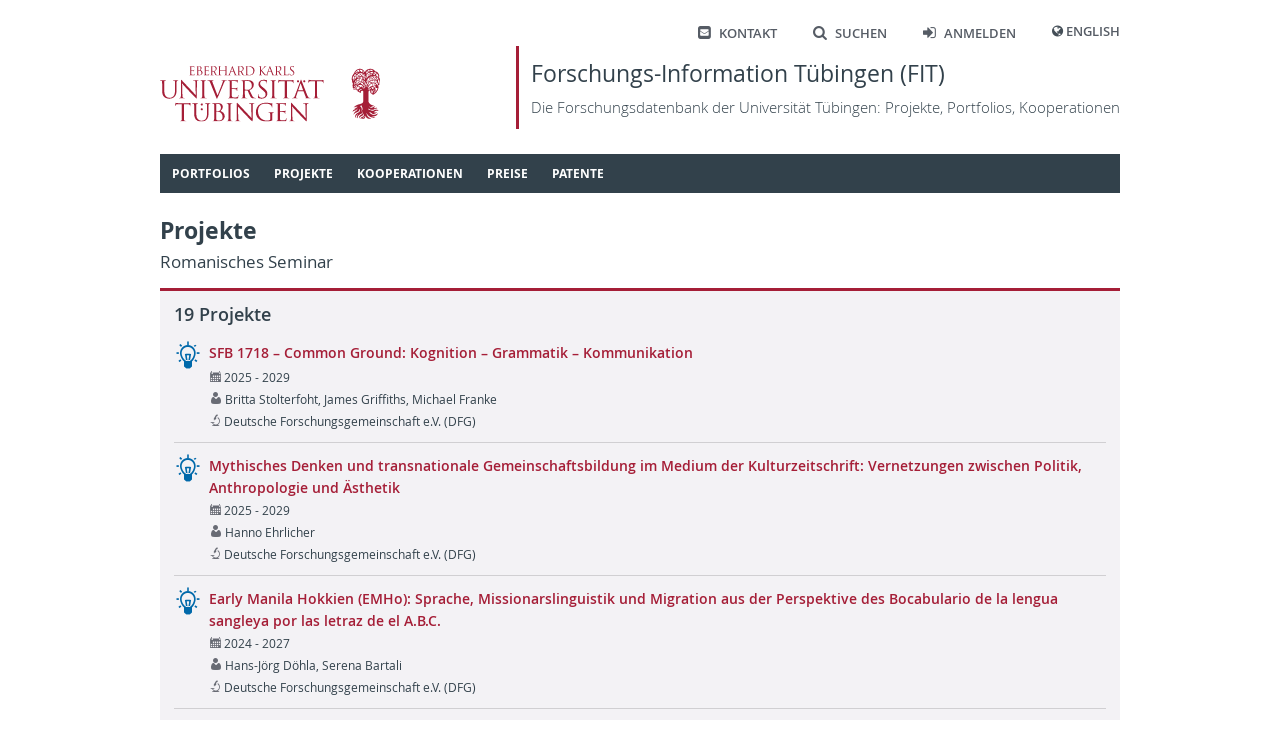

--- FILE ---
content_type: text/html; charset=utf-8
request_url: https://fit.uni-tuebingen.de/Project/IndexByNode?selected=45
body_size: 23014
content:
 
<!doctype html>
<html lang="de">
<head>
    <meta http-equiv="Content-Type" content="text/html; charset=UTF-8">
    <meta http-equiv="X-UA-Compatible" content="IE=edge">
    <meta charset="utf-8" />
    <title>
FIT - 
    Projekte
    </title>
    <link rel="shortcut icon" href="/images/fit_logo_2.svg" />
    <!-- Common CSS and scripts -->
    <link rel="stylesheet" href="/css/jQuery.min.css" />
    <link rel="stylesheet" href="/css/base.min.css" />
    <script src="/lib/jquery/jquery.min.js"></script>
    <script src="/lib/jqueryui/jquery-ui.min.js"></script>
    <script src="/lib/jquery-validate/jquery.validate.min.js"></script>
    <script src="/lib/jquery-validation-unobtrusive/jquery.validate.unobtrusive.min.js"></script>
    <script src="/lib/jquery-ajax-unobtrusive/jquery.unobtrusive-ajax.min.js"></script>
    <script src="/js/base.min.js"></script>
    <!-- Additional scripts and CSS added by views -->
    

    

</head>
<body>
    <header class="page container">
        <nav class="shortcutMenu" aria-label="Shortcut menu">
            <ul>
                <li><a href="/Home/Contact"><span class="ut-icon-mail-squared"></span>Kontakt</a></li>
                <li><a href="/Search"><span class="ut-icon-search"></span>Suchen</a></li>
                <li>
                        <a href="/Account/Login"><span class="ut-icon-login"></span>Anmelden</a>
                </li>
                <li>
                    <span class="ut-icon-globe"></span>
                        <a href="/Home/SetCulture?lang=en">English</a>
                </li>
            </ul>
        </nav>
        <div class="banner">
            <a href="https://www.uni-tuebingen.de">
                <img class="fullLogo" src='/images/UT_WBMW_Rot_RGB.svg' alt="Logo Universität Tübingen" />
                <img class="smallLogo" src='/images/UT_BM_Rot_RGB.svg' alt="Logo Universität Tübingen" />
            </a>
            <a class="title" href="/Home/Home">
                <h1>Forschungs-Information Tübingen (FIT) </h1>
                <p>Die Forschungsdatenbank der Universit&#xE4;t T&#xFC;bingen: Projekte, Portfolios, Kooperationen</p>
            </a>
        </div>
        <nav id="topNav" aria-label="Content">
            

<ol class="sf-menu">

        <li class="menu-separator">
            <span class="submenuTitle">Portfolios</span>
            <ol>
                    
    <li class="menu-separator">
        <a href="/Portfolio/IndexByName">Index nach Name</a>
    </li>



            </ol>
        </li>



        <li class="menu-separator">
            <span class="submenuTitle">Projekte</span>
            <ol>
                    
    <li >
        <a href="/Project/IndexByYear">Index nach Jahr</a>
    </li>



                    
    <li >
        <a href="/Project/IndexByTitle">Index nach Titel</a>
    </li>



                    
    <li class="menu-separator">
        <a href="/Project/IndexByManager">Index nach Leiter/in</a>
    </li>



            </ol>
        </li>



        <li class="menu-separator">
            <span class="submenuTitle">Kooperationen</span>
            <ol>
                    
    <li >
        <a href="/Map/PersonPartnersByCountry">L&#xE4;nderindex: T&#xFC;binger - externe Partner</a>
    </li>



                    
    <li class="menu-separator">
        <a href="/Map/OLMapPage">Karte der Kooperationspartner</a>
    </li>



            </ol>
        </li>



        <li class="menu-separator">
            <span class="submenuTitle">Preise</span>
            <ol>
                    
    <li >
        <a href="/Award/IndexByTitle">Index nach Titel</a>
    </li>



                    
    <li class="menu-separator">
        <a href="/Award/IndexByRecipient">Index nach Empf&#xE4;nger</a>
    </li>



            </ol>
        </li>



        <li class="menu-separator">
            <span class="submenuTitle">Patente</span>
            <ol>
                    
    <li >
        <a href="/Patent/IndexByYear">Index nach Jahr</a>
    </li>



                    
    <li class="menu-separator">
        <a href="/Patent/IndexByInventor">Index nach Erfinder</a>
    </li>



            </ol>
        </li>


</ol>

<script type="text/javascript">
    $(document).ready(function () {
        $('ol.sf-menu').superfish({
            delay: 300,
            animation: { height: 'show' },
            speed: 'fast',
            autoArrows: false,
            dropShadows: false
        });
    }); 
</script>
        </nav>
    </header>
    <div id="main" class="container">
        <div id="content">
            





<div class="filterBlock">
    <H1>Projekte<span class='secondary'>Romanisches Seminar</span></H1>
    
</div>

<div class="contentBlock">
    <h2>19 Projekte</h2>
    <div class="actualContent">
        

    <div class="commonList">


<div class="item" id="Project_12125">
    <div class="labels">
        <div class="topContainer">
            <div class="level1"><div style='display: flex;'><a href='/Project/Details?id=12125'  target='_self' class='public'><div class='bulletIcon icon-LightBulb'></div><div class='text' lang=de>SFB 1718 – Common Ground: Kognition – Grammatik – Kommunikation</div></a><div></div></div></div>
        </div>
        <div class="secondaryContainer">
            <div><div class='level2'><span class='icon-Calendar'></span>2025 - 2029</div><div class='level2'><span class='icon-User'></span>Britta Stolterfoht, James Griffiths, Michael Franke</div><div class='level2'><span class='icon-Microscope'></span>Deutsche Forschungsgemeinschaft e.V. (DFG)</div></div>
        </div>
    </div>
    <div onmouseleave="$('#itemMenu_Project_12125').fadeOut(200);">
    </div>
</div>

<div class="item" id="Project_11979">
    <div class="labels">
        <div class="topContainer">
            <div class="level1"><div style='display: flex;'><a href='/Project/Details?id=11979'  target='_self' class='public'><div class='bulletIcon icon-LightBulb'></div><div class='text' lang=de>Mythisches Denken und transnationale Gemeinschaftsbildung im Medium der Kulturzeitschrift: Vernetzungen zwischen Politik, Anthropologie und Ästhetik</div></a><div></div></div></div>
        </div>
        <div class="secondaryContainer">
            <div><div class='level2'><span class='icon-Calendar'></span>2025 - 2029</div><div class='level2'><span class='icon-User'></span>Hanno Ehrlicher</div><div class='level2'><span class='icon-Microscope'></span>Deutsche Forschungsgemeinschaft e.V. (DFG)</div></div>
        </div>
    </div>
    <div onmouseleave="$('#itemMenu_Project_11979').fadeOut(200);">
    </div>
</div>

<div class="item" id="Project_10667">
    <div class="labels">
        <div class="topContainer">
            <div class="level1"><div style='display: flex;'><a href='/Project/Details?id=10667'  target='_self' class='public'><div class='bulletIcon icon-LightBulb'></div><div class='text' lang=de>Early Manila Hokkien (EMHo): Sprache, Missionarslinguistik und Migration aus der Perspektive des Bocabulario de la lengua sangleya por las letraz de el A.B.C.</div></a><div></div></div></div>
        </div>
        <div class="secondaryContainer">
            <div><div class='level2'><span class='icon-Calendar'></span>2024 - 2027</div><div class='level2'><span class='icon-User'></span>Hans-Jörg Döhla, Serena Bartali</div><div class='level2'><span class='icon-Microscope'></span>Deutsche Forschungsgemeinschaft e.V. (DFG)</div></div>
        </div>
    </div>
    <div onmouseleave="$('#itemMenu_Project_10667').fadeOut(200);">
    </div>
</div>

<div class="item" id="Project_10457">
    <div class="labels">
        <div class="topContainer">
            <div class="level1"><div style='display: flex;'><a href='/Project/Details?id=10457'  target='_self' class='public'><div class='bulletIcon icon-LightBulb'></div><div class='text' lang=de>SFB 1391 Andere Ästhetik</div></a><div></div></div></div>
        </div>
        <div class="secondaryContainer">
            <div><div class='level2'><span class='icon-Calendar'></span>2023 - 2027</div><div class='level2'><span class='icon-User'></span>Annette Gerok-Reiter</div><div class='level2'><span class='icon-Microscope'></span>Deutsche Forschungsgemeinschaft e.V. (DFG)</div></div>
        </div>
    </div>
    <div onmouseleave="$('#itemMenu_Project_10457').fadeOut(200);">
    </div>
</div>

<div class="item" id="Project_10229">
    <div class="labels">
        <div class="topContainer">
            <div class="level1"><div style='display: flex;'><a href='/Project/Details?id=10229'  target='_self' class='public'><div class='bulletIcon icon-LightBulb'></div><div class='text' lang=de>Die Dynamik von Präpositionen und Präpositionalkonstruktionen im Spanischen</div></a><div></div></div></div>
        </div>
        <div class="secondaryContainer">
            <div><div class='level2'><span class='icon-Calendar'></span>2023 - 2026</div><div class='level2'><span class='icon-User'></span>Inga Hennecke, Evelyn Wiesinger</div><div class='level2'><span class='icon-Microscope'></span>Deutsche Forschungsgemeinschaft e.V. (DFG)</div></div>
        </div>
    </div>
    <div onmouseleave="$('#itemMenu_Project_10229').fadeOut(200);">
    </div>
</div>

<div class="item" id="Project_10051">
    <div class="labels">
        <div class="topContainer">
            <div class="level1"><div style='display: flex;'><a href='/Project/Details?id=10051'  target='_self' class='public'><div class='bulletIcon icon-LightBulb'></div><div class='text' lang=de>Aufzeichnung von Regelmäßigkeiten im dramatischen Werk von Pedro Calderón de la Barca mit einem komputationellen Ansatz</div></a><div></div></div></div>
        </div>
        <div class="secondaryContainer">
            <div><div class='level2'><span class='icon-Calendar'></span>2023 - 2025</div><div class='level2'><span class='icon-User'></span>Hanno Ehrlicher</div><div class='level2'><span class='icon-Microscope'></span>Deutsche Forschungsgemeinschaft e.V. (DFG)</div></div>
        </div>
    </div>
    <div onmouseleave="$('#itemMenu_Project_10051').fadeOut(200);">
    </div>
</div>

<div class="item" id="Project_11936">
    <div class="labels">
        <div class="topContainer">
            <div class="level1"><div style='display: flex;'><a href='/Project/Details?id=11936'  target='_self' class='public'><div class='bulletIcon icon-LightBulb'></div><div class='text' lang=de>IRLL-Katal – Katalanischlektorat</div></a><div></div></div></div>
        </div>
        <div class="secondaryContainer">
            <div><div class='level2'><span class='icon-Calendar'></span>2024 - 2025</div><div class='level2'><span class='icon-User'></span>Sarah Dessi Schmid</div><div class='level2'><span class='icon-Building'></span>Institut Ramon Llull</div></div>
        </div>
    </div>
    <div onmouseleave="$('#itemMenu_Project_11936').fadeOut(200);">
    </div>
</div>

<div class="item" id="Project_10606">
    <div class="labels">
        <div class="topContainer">
            <div class="level1"><div style='display: flex;'><a href='/Project/Details?id=10606'  target='_self' class='public'><div class='bulletIcon icon-LightBulb'></div><div class='text' lang=de>Deutschsprachige Presse in Brasilien, 1852-1941</div></a><div></div></div></div>
        </div>
        <div class="secondaryContainer">
            <div><div class='level2'><span class='icon-Calendar'></span>2024 - 2025</div><div class='level2'><span class='icon-User'></span>Sebastian Thies, Glauco Vaz Feijó, Carsten Gräbel</div><div class='level2'><span class='icon-Microscope'></span>Deutsche Forschungsgemeinschaft e.V. (DFG)</div></div>
        </div>
    </div>
    <div onmouseleave="$('#itemMenu_Project_10606').fadeOut(200);">
    </div>
</div>

<div class="item" id="Project_10789">
    <div class="labels">
        <div class="topContainer">
            <div class="level1"><div style='display: flex;'><a href='/Project/Details?id=10789'  target='_self' class='public'><div class='bulletIcon icon-LightBulb'></div><div class='text' lang=de>Placeholders in East and West</div></a><div></div></div></div>
        </div>
        <div class="secondaryContainer">
            <div><div class='level2'><span class='icon-Calendar'></span>2024</div><div class='level2'><span class='icon-User'></span>Wiltrud Mihatsch</div><div class='level2'><span class='icon-Microscope'></span>Deutsche Forschungsgemeinschaft e.V. (DFG)</div></div>
        </div>
    </div>
    <div onmouseleave="$('#itemMenu_Project_10789').fadeOut(200);">
    </div>
</div>

<div class="item" id="Project_10498">
    <div class="labels">
        <div class="topContainer">
            <div class="level1"><div style='display: flex;'><a href='/Project/Details?id=10498'  target='_self' class='public'><div class='bulletIcon icon-LightBulb'></div><div class='text' lang=de>IRLL-Katal – Katalanischlektorat</div></a><div></div></div></div>
        </div>
        <div class="secondaryContainer">
            <div><div class='level2'><span class='icon-Calendar'></span>2023 - 2024</div><div class='level2'><span class='icon-User'></span>Sarah Dessi Schmid</div><div class='level2'><span class='icon-Building'></span>Institut Ramon Llull</div></div>
        </div>
    </div>
    <div onmouseleave="$('#itemMenu_Project_10498').fadeOut(200);">
    </div>
</div>

<div class="item" id="Project_10128">
    <div class="labels">
        <div class="topContainer">
            <div class="level1"><div style='display: flex;'><a href='/Project/Details?id=10128'  target='_self' class='public'><div class='bulletIcon icon-LightBulb'></div><div class='text' lang=de>IRLL-Katal – Katalanischlektorat</div></a><div></div></div></div>
        </div>
        <div class="secondaryContainer">
            <div><div class='level2'><span class='icon-Calendar'></span>2022 - 2023</div><div class='level2'><span class='icon-User'></span>Sarah Dessi Schmid</div><div class='level2'><span class='icon-Building'></span>Institut Ramon Llull</div></div>
        </div>
    </div>
    <div onmouseleave="$('#itemMenu_Project_10128').fadeOut(200);">
    </div>
</div>

<div class="item" id="Project_9916">
    <div class="labels">
        <div class="topContainer">
            <div class="level1"><div style='display: flex;'><a href='/Project/Details?id=9916'  target='_self' class='public'><div class='bulletIcon icon-LightBulb'></div><div class='text' lang=de>PPP – Programm des Projektbezogenen Personenaustauchs</div></a><div></div></div></div>
        </div>
        <div class="secondaryContainer">
            <div><div class='level2'><span class='icon-Calendar'></span>2022</div><div class='level2'><span class='icon-User'></span>Sebastian Thies</div><div class='level2'><span class='icon-Building'></span>Deutscher Akademischer Austauschdienst e.V. (DAAD)</div></div>
        </div>
    </div>
    <div onmouseleave="$('#itemMenu_Project_9916').fadeOut(200);">
    </div>
</div>

<div class="item" id="Project_9171">
    <div class="labels">
        <div class="topContainer">
            <div class="level1"><div style='display: flex;'><a href='/Project/Details?id=9171'  target='_self' class='public'><div class='bulletIcon icon-LightBulb'></div><div class='text' lang=en>Pandemics and Coloniality: Biopolitical Entanglements in Early Modern Chronicles and COVID-19 Narratives</div></a><div></div></div></div>
        </div>
        <div class="secondaryContainer">
            <div><div class='level2'><span class='icon-Calendar'></span>2021 - 2022</div><div class='level2'><span class='icon-User'></span>Romana Radlwimmer</div><div class='level2'><span class='icon-HandOpen'></span>VolkswagenStiftung</div></div>
        </div>
    </div>
    <div onmouseleave="$('#itemMenu_Project_9171').fadeOut(200);">
    </div>
</div>

<div class="item" id="Project_9465">
    <div class="labels">
        <div class="topContainer">
            <div class="level1"><div style='display: flex;'><a href='/Project/Details?id=9465'  target='_self' class='public'><div class='bulletIcon icon-LightBulb'></div><div class='text' lang=de>IRLL-Katal – Katalanischlektorat</div></a><div></div></div></div>
        </div>
        <div class="secondaryContainer">
            <div><div class='level2'><span class='icon-Calendar'></span>2021 - 2022</div><div class='level2'><span class='icon-User'></span>Sarah Dessi Schmid</div><div class='level2'><span class='icon-Building'></span>Institut Ramon Llull</div></div>
        </div>
    </div>
    <div onmouseleave="$('#itemMenu_Project_9465').fadeOut(200);">
    </div>
</div>

<div class="item" id="Project_8079">
    <div class="labels">
        <div class="topContainer">
            <div class="level1"><div style='display: flex;'><a href='/Project/Details?id=8079'  target='_self' class='public'><div class='bulletIcon icon-LightBulb'></div><div class='text' lang=de>44. Jahrestagung der Deutschen Gesellschaft für Sprachwissenschaft (DGfS)</div></a><div></div></div></div>
        </div>
        <div class="secondaryContainer">
            <div><div class='level2'><span class='icon-Calendar'></span>2020 - 2022</div><div class='level2'><span class='icon-User'></span>Claudia Maienborn, Maria Averintseva-Klisch</div></div>
        </div>
    </div>
    <div onmouseleave="$('#itemMenu_Project_8079').fadeOut(200);">
    </div>
</div>

<div class="item" id="Project_9434">
    <div class="labels">
        <div class="topContainer">
            <div class="level1"><div style='display: flex;'><a href='/Project/Details?id=9434'  target='_self' class='public'><div class='bulletIcon icon-LightBulb'></div><div class='text' lang=de>IRLL-Katal – Katalanischlektorat</div></a><div></div></div></div>
        </div>
        <div class="secondaryContainer">
            <div><div class='level2'><span class='icon-Calendar'></span>2020 - 2021</div><div class='level2'><span class='icon-User'></span>Sarah Dessi Schmid</div><div class='level2'><span class='icon-Building'></span>Institut Ramon Llull</div></div>
        </div>
    </div>
    <div onmouseleave="$('#itemMenu_Project_9434').fadeOut(200);">
    </div>
</div>

<div class="item" id="Project_5508">
    <div class="labels">
        <div class="topContainer">
            <div class="level1"><div style='display: flex;'><a href='/Project/Details?id=5508'  target='_self' class='public'><div class='bulletIcon icon-LightBulb'></div><div class='text' lang=de>SFB 833 – Bedeutungskonstitution: Dynamik und Adaptivität sprachlicher Strukturen</div></a><div></div></div></div>
        </div>
        <div class="secondaryContainer">
            <div><div class='level2'><span class='icon-Calendar'></span>2009 - 2021</div><div class='level2'><span class='icon-User'></span>Sigrid-Elke-Olivia Beck, Claudia Maienborn, Matthias Bauer, Erhard Hinrichs, Walt Detmar Meurers, Irene Rapp, Susanne Winkler, Vera Hohaus, Rolf Ulrich, Britta Stolterfoht, Michael Franke, Gerhard Jäger, Markus Janczyk, Barbara Kaup, Hartmut Leuthold, Claudia Friedrich, Andrea Weber, Tilman Berger, Sarah Dessi Schmid, Wiltrud Mihatsch, Katrin Axel-Tober, Samuel Featherston, Oliver Bott</div><div class='level2'><span class='icon-Microscope'></span>Deutsche Forschungsgemeinschaft e.V. (DFG)</div></div>
        </div>
    </div>
    <div onmouseleave="$('#itemMenu_Project_5508').fadeOut(200);">
    </div>
</div>

<div class="item" id="Project_5554">
    <div class="labels">
        <div class="topContainer">
            <div class="level1"><div style='display: flex;'><a href='/Project/Details?id=5554'  target='_self' class='public'><div class='bulletIcon icon-LightBulb'></div><div class='text' lang=en>SFB 833, Projekt C7 – Verbal and Nominal Aspectuality between Lexicon and Grammar</div></a><div></div></div></div>
        </div>
        <div class="secondaryContainer">
            <div><div class='level2'><span class='icon-Calendar'></span>2017 - 2021</div><div class='level2'><span class='icon-User'></span>Sarah Dessi Schmid, Wiltrud Mihatsch</div><div class='level2'><span class='icon-Microscope'></span>Deutsche Forschungsgemeinschaft e.V. (DFG)</div></div>
        </div>
    </div>
    <div onmouseleave="$('#itemMenu_Project_5554').fadeOut(200);">
    </div>
</div>

<div class="item" id="Project_9146">
    <div class="labels">
        <div class="topContainer">
            <div class="level1"><div style='display: flex;'><a href='/Project/Details?id=9146'  target='_self' class='public'><div class='bulletIcon icon-LightBulb'></div><div class='text' lang=de>Guimaraes Rosa – DAAD Gastlehrstuhl brasilianische Kultur- u. Kommunikationswissenschaft</div></a><div></div></div></div>
        </div>
        <div class="secondaryContainer">
            <div><div class='level2'><span class='icon-Calendar'></span>2020</div><div class='level2'><span class='icon-User'></span>Wiltrud Mihatsch</div><div class='level2'><span class='icon-Building'></span>Deutscher Akademischer Austauschdienst e.V. (DAAD)</div></div>
        </div>
    </div>
    <div onmouseleave="$('#itemMenu_Project_9146').fadeOut(200);">
    </div>
</div>    </div>


    </div>
</div>

        </div>
        <div id="sideHelp">
            <div class="shHeader">
                Hilfe
                <span class="icon-Delete" style="font-size: 95%; margin-top: 1px;" onclick="$('#sideHelp').hide();"></span>
            </div>
            <div class="shContent">
                
            </div>
            <script>
                $(function () {
                    $("#sideHelpAccordion").accordion({
                        heightStyle: "content",
                        collapsible: true
                    });
                });
                $("#sideHelp").draggable();
            </script>
        </div>
    </div>

    <footer>
        <div class="container">
            <div id="footerLeft">
                © 2025 Eberhard Karls Universität Tübingen, Tübingen
            </div>
            <div id="footerRight">
                <a href="https://uni-tuebingen.de/meta/impressum/">Impressum</a>
                <a href="https://uni-tuebingen.de/meta/datenschutzerklaerung/">Datenschutzerkl&#xE4;rung</a>
            </div>
        </div>
    </footer>

    <div id="dcDialog" title="Sind Sie sicher?">
        <div>
            <div class="dcIcon"><span class="icon-CircleDelete red"></span></div>
            <div class="dcText">
                <p id="dcTypeName"></p>
                <p id="dcTitle"></p>
                <p>wird permanent gel&#xF6;scht. Dies kann nicht r&#xFC;ckg&#xE4;ngig gemacht werden.</p>
            </div>
        </div>
    </div>
</body>
</html>

--- FILE ---
content_type: text/css
request_url: https://fit.uni-tuebingen.de/css/base.min.css
body_size: 35335
content:
@font-face{font-family:'Open Sans';font-style:normal;font-weight:300;src:url(/fonts/OpenSans-Light-webfont.woff)}@font-face{font-family:'Open Sans';font-style:italic;font-weight:300;src:url(/fonts/OpenSans-LightItalic-webfont.woff)}@font-face{font-family:'Open Sans';font-style:normal;font-weight:400;src:url(/fonts/OpenSans-Regular-webfont.woff)}@font-face{font-family:'Open Sans';font-style:italic;font-weight:400;src:url(/fonts/OpenSans-Italic-webfont.woff)}@font-face{font-family:'Open Sans';font-style:normal;font-weight:600;src:url(/fonts/OpenSans-Semibold-webfont.woff)}@font-face{font-family:'Open Sans';font-style:italic;font-weight:600;src:url(/fonts/OpenSans-SemiboldItalic-webfont.woff)}@font-face{font-family:'Open Sans';font-style:normal;font-weight:700;src:url(/fonts/OpenSans-Bold-webfont.woff)}@font-face{font-family:'Open Sans';font-style:italic;font-weight:700;src:url(/fonts/OpenSans-BoldItalic-webfont.woff)}@font-face{font-family:'UTIcons';font-style:normal;font-weight:normal;src:url(/fonts/uticonfont.woff2)}[class^="ut-icon-"],[class*=" ut-icon-"]{speak:none;font-family:'UTIcons';font-style:normal;font-weight:normal;font-variant:normal;text-transform:none;-webkit-font-smoothing:antialiased;-moz-osx-font-smoothing:grayscale}[class^="ut-icon-"].red,[class*=" ut-icon-"].red{color:#a51e37}[class^="ut-icon-"].blue,[class*=" ut-icon-"].blue{color:#0069aa}[class^="ut-icon-"].gold,[class*=" ut-icon-"].gold{color:#997000}.ut-icon-right-big:before{content:''}.ut-icon-calendar:before{content:''}.ut-icon-plus:before{content:''}.ut-icon-plus-2:before{content:''}.ut-icon-login:before{content:''}.ut-icon-search:before{content:''}.ut-icon-globe:before{content:''}.ut-icon-mail-squared:before{content:''}.ut-icon-info-circled:before{content:''}.ut-icon-home:before{content:''}.ut-icon-right-open:before{content:''}.ut-icon-cancel:before{content:''}.ut-icon-th:before{content:''}.ut-icon-download:before{content:''}.ut-icon-export:before{content:''}.ut-icon-edit:before{content:''}.ut-icon-link:before{content:''}.ut-icon-minus:before{content:''}.ut-icon-left-open:before{content:''}.ut-icon-left-big:before{content:''}.ut-icon-down-dir:before{content:''}.ut-icon-up-dir:before{content:''}.ut-icon-left-dir:before{content:''}.ut-icon-right-dir:before{content:''}.ut-icon-down-open:before{content:''}.ut-icon-up-open:before{content:''}.ut-icon-down-big:before{content:''}.ut-icon-up-big:before{content:''}.ut-icon-lock:before{content:''}.ut-icon-logout:before{content:''}.ut-icon-link-ext-alt:before{content:''}.ut-icon-menu:before{content:''}.ut-icon-angle-left:before{content:''}.ut-icon-angle-right:before{content:''}.ut-icon-angle-up:before{content:''}.ut-icon-angle-down:before{content:''}.ut-icon-copyright-1:before{content:''}.ut-icon-resize-full:before{content:''}.ut-icon-resize-full-2:before{content:''}.ut-icon-quote-left:before{content:''}.ut-icon-quote-right:before{content:''}.ut-icon-file-pdf:before{content:''}.ut-icon-file-archive:before{content:''}.ut-icon-file-code:before{content:''}.ut-icon-file-word:before{content:''}.ut-icon-file-image:before{content:''}.ut-icon-file-excel:before{content:''}.ut-icon-file-audio:before{content:''}.ut-icon-file-powerpoint:before{content:''}.ut-icon-file-video:before{content:''}.ut-icon-phone-squared:before{content:''}.ut-icon-check:before{content:''}.ut-icon-address-book:before{content:''}.ut-icon-attention:before{content:''}.ut-icon-wheelchair:before{content:''}.ut-icon-phone:before{content:''}.ut-icon-picture:before{content:''}.ut-icon-bed:before{content:''}.ut-icon-flight:before{content:''}.ut-icon-bus:before{content:''}.ut-icon-train:before{content:''}.ut-icon-cab:before{content:''}.ut-icon-user-circle-o:before{content:''}@font-face{font-family:'ZDVIcons';src:url(/fonts/zdvIcons.woff);font-weight:normal;font-style:normal}[class^="icon-"],[class*=" icon-"]{speak:none;font-family:'ZDVIcons';font-style:normal;font-weight:normal;font-variant:normal;text-transform:none;line-height:1;vertical-align:baseline;-webkit-font-smoothing:antialiased;-moz-osx-font-smoothing:grayscale}[class^="icon-"].red,[class*=" icon-"].red{color:#a51e37}[class^="icon-"].blue,[class*=" icon-"].blue{color:#0069aa}[class^="icon-"].gold,[class*=" icon-"].gold{color:#997000}[class^="icon-"] *,[class*=" icon-"] *{font-size:.8em}.icon-Circle0:before{content:"0"}.icon-Circle1:before{content:"1"}.icon-Circle2:before{content:"2"}.icon-Circle3:before{content:"3"}.icon-Circle4:before{content:"4"}.icon-Circle5:before{content:"5"}.icon-Circle6:before{content:"6"}.icon-Circle7:before{content:"7"}.icon-Circle8:before{content:"8"}.icon-Circle9:before{content:"9"}.icon-Palme:before{content:"@"}.icon-ThinArrowRight:before{content:"A"}.icon-Calendar:before{content:"B"}.icon-Cancel:before{content:"C"}.icon-Checked:before{content:"D"}.icon-Delete:before{content:"E"}.icon-Disc:before{content:"F"}.icon-CircleExclamation:before{content:"G"}.icon-ExtLink:before{content:"H"}.icon-Hands:before{content:"I"}.icon-LightBulb:before{content:"J"}.icon-Magnifier:before{content:"K"}.icon-Pen:before{content:"L"}.icon-CircleQuestion:before{content:"M"}.icon-SignPost:before{content:"N"}.icon-User:before{content:"O"}.icon-Card:before{content:"P"}.icon-CirclePlus:before{content:"Q"}.icon-CircleMinus:before{content:"R"}.icon-Plus:before{content:"S"}.icon-Minus:before{content:"T"}.icon-GotoFirst:before,.icon-RewindToChapter:before{content:"U"}.icon-GotoLast:before,.icon-ForwardToChaptor:before{content:"V"}.icon-GotoNext:before,.icon-Play:before,.icon-Forward:before{content:"W"}.icon-GotoPrev:before,.icon-Rewind:before{content:"X"}.icon-ArrowDown:before{content:"Y"}.icon-ArrowLeft:before{content:"Z"}.icon-ArrowRight:before{content:"["}.icon-ArrowUp:before{content:"\5c"}.icon-CircleInformation:before{content:"]"}.icon-FastForward:before{content:"^"}.icon-FastRewind:before{content:"_"}.icon-Stop:before{content:"`"}.icon-Pause:before{content:"a"}.icon-FullScreenOn:before{content:"b"}.icon-FullScreenOff:before{content:"c"}.icon-WindowSize:before{content:"d"}.icon-WindowSizeDown:before{content:"e"}.icon-WindowSizeUp:before{content:"f"}.icon-Speaker:before{content:"g"}.icon-SpeakerOff:before{content:"h"}.icon-CircleDelete:before{content:"i"}.icon-Film:before{content:"j"}.icon-Note:before{content:"k"}.icon-Book:before{content:"l"}.icon-Journal:before{content:"m"}.icon-PageDeed:before{content:"n"}.icon-PageEye:before{content:"o"}.icon-PageImage:before{content:"p"}.icon-PageMeeting:before{content:"q"}.icon-PageTextA:before{content:"r"}.icon-Reload:before{content:"s"}.icon-MapPin:before{content:"t"}.icon-Mail:before{content:"u"}.icon-Config:before{content:"v"}.icon-AccessPoint:before{content:"w"}.icon-ThinArrowDown:before{content:"x"}.icon-ThinArrowLeft:before{content:"y"}.icon-ThinArrowUp:before{content:"z"}.icon-Asterisk:before{content:"{"}.icon-Printer:before{content:"|"}.icon-Lock:before{content:"}"}.icon-Euro:before{content:"!"}.icon-BoxEuro:before{content:"\""}.icon-ZoomIn:before{content:"#"}.icon-ZoomOut:before{content:"$"}.icon-University:before{content:"%"}.icon-House:before{content:"&"}.icon-Factory:before{content:"'"}.icon-Building:before{content:"("}.icon-HandOpen:before{content:")"}.icon-Key:before{content:"*"}.icon-Microscope:before{content:"+"}.icon-Collapse:before{content:","}.icon-Expand:before{content:"-"}.icon-CheckboxChecked:before{content:"."}.icon-CheckboxEmpty:before{content:"/"}.icon-BurgerMenu:before{content:"¢"}.icon-MagnifierList:before{content:"£"}.icon-Editbox:before{content:"¤"}.icon-Inbox:before{content:"¥"}.icon-Outbox:before{content:"¦"}.icon-Clock:before{content:"§"}.icon-GotoDown:before{content:"¨"}.icon-GotoUp:before{content:"©"}.icon-Eye:before{content:"ª"}.icon-Hash:before{content:"«"}.icon-Tag:before{content:"¬"}.icon-Aesculap:before{content:"®"}.icon-Filter:before{content:"¯"}.icon-Patent:before{content:"°"}.icon-Wrench:before{content:"±"}.icon-StarFull:before{content:"²"}.icon-StarEmpty:before{content:"³"}.icon-Award:before{content:"´"}.icon-Graduate:before{content:"µ"}.icon-Meeting:before{content:"¶"}.icon-PageTextGeneric:before{content:"·"}.icon-PageTextR:before{content:"¸"}.icon-PageDownload:before{content:"¹"}.icon-PageMagic:before{content:"º"}.icon-Copy:before{content:"¼"}.icon-BigBullet:before{content:"½"}.icon-SmallBullet:before{content:"¾"}*{margin:0;padding:0}img{border:none}body{margin:0;color:#444e57;font-family:'Open Sans',Arial,Helvetica;font-size:10pt;line-height:1.8}header,footer,nav,section,article{display:block}@media only screen and (min-width:1400px){.container{max-width:1200px;margin:auto}}@media only screen and (max-width:1399px){.container{max-width:960px;margin:auto}}::placeholder{font-style:italic}header.page{display:flex;flex-direction:column;padding:1rem 0 0 0;position:relative;background-color:#fff;width:100%}header.page nav.shortcutMenu{position:absolute;top:20px;right:0;height:25px}header.page nav.shortcutMenu ul{display:flex;flex-direction:row;list-style:none}header.page nav.shortcutMenu ul li{padding:0 18px}header.page nav.shortcutMenu ul li a,header.page nav.shortcutMenu ul li button{padding:0;font-family:'Open Sans',Arial,Helvetica;font-size:9.5pt;font-weight:600;font-kerning:auto;color:#565c65;background-color:transparent;text-transform:uppercase;text-decoration:none;vertical-align:middle}header.page nav.shortcutMenu ul li a:hover,header.page nav.shortcutMenu ul li button:hover{color:#a51e37}header.page nav.shortcutMenu ul li a span,header.page nav.shortcutMenu ul li button span{font-size:11pt;padding-right:8px}header.page nav.shortcutMenu ul li:last-of-type{padding-right:0}header.page div.banner{margin-top:30px;margin-bottom:25px}@media only screen and (min-width:900px){header.page div.banner .fullLogo{display:block;float:left;padding-top:20px;width:220px}header.page div.banner .smallLogo{display:none}}@media only screen and (max-width:899px){header.page div.banner .fullLogo{display:none}header.page div.banner .smallLogo{display:block;float:left;margin-left:20px;height:80px}}header.page div.banner a.title{display:block;float:right;padding:.5rem 0 .5rem .75rem;border-left:3px solid #a51e37;color:#32414b;text-decoration:none}header.page div.banner a.title h1{padding:0;margin:0;font-size:17pt;font-weight:500}header.page div.banner a.title p{padding:0;margin:0;font-size:11.5pt;font-weight:300}header.page div#bannerOverlay{position:absolute;right:-35px;top:70px;padding:0 20px;transform:rotate(17deg);color:#000;background-color:#7da54b;font-size:22pt}header.page nav#topNav{margin-bottom:20px}div#main{min-height:720px}footer{height:60px;margin-top:10px;font-size:11px;background-color:#f3f2f5}footer a{margin-right:20px;color:#32414b;text-decoration:none}footer a:hover{color:#a51e37;text-decoration:underline}footer a:last-of-type{margin-right:0}footer div#footerLeft{float:left;padding:20px 0}footer div#footerRight{float:right;padding:20px 0}#dcDialog{display:none}#dcDialog>div{display:flex}#dcDialog>div .dcIcon{font-size:30px;padding-right:10px}#dcDialog>div #dcTitle{font-weight:bold}@media print{div#content h1,div#content h2,div#content h3{page-break-after:avoid}footer,nav,div.ItemButtons,div.pageButtonContainer,div.pageButtonContainer{display:none}header.page div.banner{margin-bottom:25px}header.page div.banner .logo img{width:170px}header.page div.banner a.title h2{font-size:14pt;font-weight:500}header.page div.banner a.title h4{font-size:8.5pt;font-weight:300}}button{padding:5px 6px;background-color:#415a8c;color:#fff;border:none;transition:background-color .3s;font-size:14px;cursor:pointer}button:hover{background-color:#293858}button:active{background-color:#997000;transition:none}button.disabled{color:#e7e6e8;background-color:#b9b8bc;cursor:default}button.icon{margin-right:4px;padding:0;cursor:pointer;background-color:transparent;border:none}button.icon span{font-size:17px;color:#0069aa;-moz-transition:color .3s;-o-transition:color .3s;-webkit-transition:color .3s;transition:color .3s}button.icon:hover span{color:#004977}button.icon.red span{color:#a51e37}button.icon.red:hover span{color:#641221}button.icon.green span{color:#326e1e}button.icon.green:hover span{color:#17320e}button.icon:active span{color:#997000;-moz-transition:none;-o-transition:none;-webkit-transition:none;transition:none}button.icon.disabled{cursor:default}button.icon.disabled span{color:#b9b8bc}button.icon.disabled:active span{color:#b9b8bc}button.help{vertical-align:text-bottom}button.help span{font-size:16px}button.iconWithText{display:inline-flex;padding:5px 6px;background-color:#415a8c;color:#fff;border:none;transition:background-color .3s;cursor:pointer}button.iconWithText:hover{background-color:#293858}button.iconWithText:active{background-color:#997000;transition:none}button.iconWithText span.label{font-size:14px;vertical-align:top}button.iconWithText span[class^="icon-"]{font-size:17px}button.iconWithText.disabled{color:#e7e6e8;background-color:#b9b8bc;cursor:default}button.iconWithText.disabled:hover{background-color:#b9b8bc}.ui-dialog .ui-dialog-buttonset button{background-color:#415a8c;color:#fff}.ui-dialog .ui-dialog-buttonset button:hover{background-color:#293858}ul.compact{margin:0 !important;padding:0 !important}ul.compact li{list-style-type:none;margin-left:8px}ul.compact li:before{content:"• ";margin-left:-8px}#content{line-height:1.6}#content h1{margin-bottom:10pt;font-size:17pt;font-weight:700;color:#32414b}#content h1 span.secondary{display:block;font-size:12.5pt;font-weight:500;color:#32414b}#content h2{margin-bottom:4pt;font-size:15pt;font-weight:700;color:#32414b}#content p{margin-bottom:7pt}#content p:last-child{margin-bottom:0}#content a{color:#a51e37;text-decoration:none;font-weight:600}#content a:hover{filter:brightness(80%);text-decoration:underline}#content hr{border-color:#000 #000 #b9b8bc;border-style:none none solid;border-width:0 0 1px}#content hr.afterCommonList{border-color:#000 #000 #d0cfd2;margin:0 0 10px 0}#content table{margin:0;border-spacing:0;empty-cells:show}#content table td{vertical-align:top}#content div.checkboxParagraph{display:flex;flex-direction:row;align-items:baseline;margin-bottom:10px}#content div.checkboxParagraph input,#content div.checkboxParagraph span.icon-CheckboxChecked,#content div.checkboxParagraph span.icon-CheckboxEmpty{flex-grow:0;flex-shrink:0;margin-right:10px}#content span.dateFromTo{display:inline-block;width:30px}#content div.contentBlock{margin:0 0 20px 0;padding:14px;border-top:3px solid #a51e37;background-color:#f3f2f5}#content div.contentBlock h2{margin-bottom:0;line-height:1.1;font-size:13.5pt;font-weight:600}#content div.contentBlock h2>img{height:20px;margin-right:10px;vertical-align:bottom}#content div.contentBlock h2 span.icon-StarFull:first-of-type,#content div.contentBlock h2 span.icon-StarEmpty:first-of-type{margin-left:15px}#content div.contentBlock h2 span.icon-CircleQuestion{margin-left:9px;color:#0069aa;cursor:pointer}#content div.contentBlock h3{margin-bottom:4pt;font-size:12pt;font-weight:500}#content div.contentBlock h3 span.secondary{display:block;font-size:10pt;font-weight:400}#content div.contentBlock span.toggle{float:right;margin-right:2px;cursor:pointer;font-family:'UTIcons';font-weight:normal;color:#7b7d84}#content div.contentBlock span.toggle.expand:before{content:""}#content div.contentBlock span.toggle.collapse:before{content:""}#content div.contentBlock div.actualContent{padding-top:18px}#content div.contentBlock div.actualContent .iconContainer{float:right;margin-bottom:-22px;text-align:right;cursor:default}#content div.contentBlock div.actualContent .iconContainer button.icon{width:22px}#content div.contentBlock div.actualContent hr{margin:5px 0 15px 0}#content div.contentBlock div.actualContent span.emptyLabel{font-style:italic}#content div.contentBlock div.yesNo{min-height:18px;margin:-3px 0 10px 20px}#content div.contentBlock div.yesNo div{float:left}#content div.contentBlock table tr.borderBottom>td{border-bottom:solid 1px #d0cfd2}#content div.contentBlock table tr.borderBottom+tr>td{padding-top:8px}#content div.contentBlock table tr.borderBottom:last-of-type td{border-bottom:none}#content div.contentBlock div.richText ul,#content div.contentBlock div.richText ol{margin:0 0 0 15px}#content div.contentBlock div.richText ul li,#content div.contentBlock div.richText ol li{padding-bottom:5px}#content div.contentBlock div.richText p,#content div.contentBlock div.richText table,#content div.contentBlock div.richText hr{margin:0 0 10px 0}#content div.contentBlock div.richText td{padding:1px 2px 1px 2px}#content div.contentBlock.admin{border-top:3px solid #bf8cab;background-color:#eee3ea}#content div.contentBlock div.statusDetails{margin:5px 0;border-top:1px solid #d27359;background-color:#f5ded3;font-size:9pt}#content div.contentBlock div.statusDetails hr{margin:5px 0}#content div.contentBlock div.statusDetails hr:last-of-type{display:none}#content div.commonList{display:flex;flex-direction:column}#content div.commonList div.reminder{background-color:#f6e9d2;padding:1px 4px;margin:0 0 8px 0}#content div.commonList div.reminder span[class^=icon]{font-size:17px}#content div.commonList div.item{display:flex;flex-direction:row;padding-bottom:8px;margin-bottom:12px;border-bottom:solid 1px #d0cfd2}#content div.commonList div.item:last-of-type{border:none;margin-bottom:0}#content div.commonList div.item .labels{display:flex;flex-direction:column;width:100%}#content div.commonList div.item .labels .topContainer{display:flex;flex-direction:row;margin-right:10px;align-items:stretch}#content div.commonList div.item .labels .topContainer .level1{font-size:10.5pt;font-weight:bold;flex-grow:1}#content div.commonList div.item .labels .topContainer .level1 div.prefix{padding-left:35px;margin-bottom:3px}#content div.commonList div.item .labels .topContainer .level1 a{display:flex;text-decoration:none}#content div.commonList div.item .labels .topContainer .level1 a .bulletIcon{margin:0 7px 3px 0;color:#0069aa;font-size:21pt}#content div.commonList div.item .labels .topContainer .level1 a .bulletimage{margin-right:8px;width:27px;height:34px;border-radius:3px;object-fit:cover;object-position:center top}#content div.commonList div.item .labels .topContainer .level1 a .text{margin-bottom:7px}#content div.commonList div.item .labels .topContainer .level1 a:hover div.text{text-decoration:underline}#content div.commonList div.item .labels .topContainer .level1 a.notPublic .bulletIcon{color:#9caed3}#content div.commonList div.item .labels .topContainer .level1 span.unlinked{display:flex}#content div.commonList div.item .labels .topContainer .level1 span.unlinked div.bulletIcon{margin-right:5px;font-size:21pt}#content div.commonList div.item .labels .secondaryContainer{margin-top:-5px;padding-left:35px;font-size:9pt;color:#32414b}#content div.commonList div.item .labels .secondaryContainer .level2{margin-left:15px;margin-bottom:3px;text-indent:-15px}#content div.commonList div.item .labels .secondaryContainer .level2 span{margin-right:2px;font-size:10pt;color:#686b74}#content div.commonList div.item .labels .secondaryContainer .level2 span.subText{font-size:9pt}#content div.commonList div.item .labels .secondaryContainer div.labelGroup{display:flex;flex-direction:row}#content div.commonList div.item .labels .secondaryContainer div.labelGroup .level2{margin-right:30px}#content div.actionIcons{display:flex;align-items:flex-start;margin-left:10px;padding:3px 2px 1px 3px;line-height:1}#content div.actionIcons button.icon{margin-right:4px;margin-bottom:5px;width:18px}#content div.actionIcons button.icon span{font-size:13pt}#content div.actionIcons button.icon span.sub{position:relative;left:-8px;bottom:-4px;font-size:7pt;background-color:#e9e1da}#content span.menuExpand{color:#32414b}#content div.itemMenu{position:absolute;display:none;padding:3px 8px;background-color:#f2f2f2;border:solid 1px #b9b8bc}#content div.itemMenu ol{list-style:none}#content div.itemMenu ol a{display:block;padding:3px 0 3px 3px;color:#32414b;text-decoration:none}#content div.itemMenu ol a:hover{color:#a51e37}#content div.genericBox{position:relative;margin-bottom:15px;padding:8px 18px 8px 13px}#content div.genericBox a{color:inherit}#content div.genericBox span.icon-Delete{position:absolute;right:6px;top:6px;cursor:pointer;font-size:90%}#content div.genericBox.help{display:none;border-top:1px solid #dcaa45;background-color:#f6e9d2;font-size:9pt}#content div.genericBox.help a{color:#d29600}#content div.genericBox.annotation{border-top:1px solid #a7876b;background-color:#e9e1da;font-size:9pt}#content div.genericBox.annotation a{color:#916946}#content div.genericBox.success{border-top:1px solid #618447;background-color:#d8ddcc;border-top-width:2px}#content div.genericBox.error{border-top:1px solid #b44d50;background-color:#ebd2cd;border-top-width:2px}#content div.genericBox.warning{border-top:1px solid #d27359;background-color:#f5ded3;border-top-width:2px}#content div.genericBox.admin{background-color:#eee3ea;border-top:2px solid #bf8cab}#content div.genericBox.nextStep{border-top:1px solid #5682ba;background-color:#d9deee;border-top-width:2px;padding:14px;margin-bottom:40px}#content div.genericBox.nextStep h2{line-height:1.1;margin-bottom:10px;font-size:13.5pt;font-weight:600}#content div.genericBox.nextStep div{display:flex;align-items:flex-end;justify-content:space-between;grid-gap:25px}#content div.genericBox.nextStep div p{margin-bottom:0}#content div.genericBox.nextStep div button{display:inline-flex;padding:5px 6px;background-color:#415a8c;color:#fff;border:none;transition:background-color .3s;cursor:pointer}#content div.genericBox.nextStep div button:hover{background-color:#293858}#content div.genericBox.nextStep div button:active{background-color:#997000;transition:none}#content div.genericBox.nextStep div button span.label{font-size:14px;vertical-align:top}#content div.genericBox.nextStep div button span[class^="icon-"]{font-size:17px}#content div.genericBox.nextStep div button.disabled{color:#e7e6e8;background-color:#b9b8bc;cursor:default}#content div.genericBox.nextStep div button.disabled:hover{background-color:#b9b8bc}#content div.filterBlock{display:flex}#content div.filterBlock h1{flex-grow:1}#content div.filterBlock .filter{height:54px;margin-top:6px;padding:3px 7px 7px;background-color:#eceef6;border:solid 1px #9caed3;border-radius:3px;color:#0069aa;font-size:8.5pt}#content div.filterBlock .filter span.icon-Filter{font-size:15pt}#content div.filterBlock .filter .rightCol{width:23px;padding-left:8px}#content div.filterBlock .filter .ddContainer button{min-width:100px;padding:1px 4px;border:1px solid #444e57;color:#444e57;background-color:#fff;font-size:13px;text-align:left;cursor:pointer}#content div.filterBlock .filter .ddContainer .ddSelects{position:absolute;display:none;margin-top:1px;color:#444e57;background-color:#fff;border:1px solid #0069aa;cursor:pointer;z-index:1}#content div.filterBlock .filter .ddContainer .ddSelects li{list-style-type:none;padding:2px 4px 2px}#content div.filterBlock .filter .ddContainer .ddSelects li:hover{color:#fff;background-color:#0069aa}#content div.filterBlock .filter .ddContainer .ddSelects li[data-selVal="*"]{border-bottom:1px solid #c4cde5}#content div.pageButtonContainer{padding-top:11px;cursor:default}#content div.pageButtonContainer button.icon{width:26px}#content div.pageButtonContainer button.icon span{font-size:26px}#content div.pageButtonContainer button.icon span.sub{position:relative;left:-11px;bottom:-3px;font-size:9pt;background-color:#fff}#content div.pageButtonContainer.leftTop{float:left;text-align:left}#content div.pageButtonContainer.rightTop{float:right;text-align:right}#content div.pageButtonContainer.rightTop button.icon:last-of-type{margin-right:0}#content div.pageButtonContainer.rightBottom{text-align:right}#content div.pageButtonContainer.rightBottom button.icon:last-of-type{margin-right:0}#content div.commonDict{display:flex;flex-direction:column;width:100%;margin-top:-10px}#content div.commonDict div.row{display:flex;flex-direction:row;padding-top:10px;border-bottom:solid 1px #d0cfd2}#content div.commonDict div.row>div{width:50%}#content div.commonDict div.row:last-of-type{border-bottom:none}#content table.addressesWithIcons{margin-bottom:-7px}#content table.addressesWithIcons td{line-height:1.4;padding-bottom:7px}#content div.compactList{display:flex;flex-direction:column}#content div.compactList div.item{display:flex;flex-direction:row;margin-bottom:5px}#content div.compactList div.item:last-of-type{margin-bottom:0}#content div.compactList div.item .labels{display:flex;flex-direction:column;width:100%}#content div.compactList div.item .labels .level2{padding-left:18px;text-indent:-18px;font-size:9pt;color:#686b74}#content div.labeledFields{display:flex;flex-direction:column;margin-left:10px}#content div.labeledFields input[type="text"],#content div.labeledFields textarea,#content div.labeledFields select{box-sizing:border-box;width:100%}#content div.labeledFields input[type="text"].sizeL,#content div.labeledFields textarea.sizeL,#content div.labeledFields select.sizeL{max-width:400px}#content div.labeledFields input[type="text"].sizeM,#content div.labeledFields textarea.sizeM,#content div.labeledFields select.sizeM{max-width:200px}#content div.labeledFields input[type="text"].sizeS,#content div.labeledFields textarea.sizeS,#content div.labeledFields select.sizeS{max-width:100px}#content div.labeledFields input[type="text"].sizeXS,#content div.labeledFields textarea.sizeXS,#content div.labeledFields select.sizeXS{max-width:50px}#content div.labeledFields input[type="text"].sizeKeyword,#content div.labeledFields textarea.sizeKeyword,#content div.labeledFields select.sizeKeyword{max-width:384px;margin-bottom:8px}#content div.labeledFields textarea{resize:vertical}#content div.labeledFields div.row{display:flex;flex-direction:row;margin-bottom:6px}#content div.labeledFields div.row.bottomLine{border-bottom:solid 1px #b9b8bc;padding-bottom:6px}#content div.labeledFields div.row div.label{width:155px;flex-grow:0;flex-shrink:0}#content div.labeledFields div.row div.labelLong{width:285px;flex-grow:0;flex-shrink:0}#content div.labeledFields div.row div.fields{flex-grow:1;flex-shrink:1}#content div.labeledFields div.row div.fields div.multiLangField{display:flex;flex-direction:row;margin-bottom:3px}#content div.labeledFields div.row div.fields div.multiLangField>*{margin-right:5px}#content div.labeledFields div.row div.fields div.multiLangField>*:last-child{margin-right:0}#content div.labeledFields div.row div.fields div.multiLangField div.YesNo{margin:0}#content div.labeledFields div.row div #twoTitleLanguages{display:none}#content div.labeledFields td.first{width:60px}#content div#fundingContainer>ul{list-style-type:none;margin-left:0}#content div#fundingContainer>ul li{margin-bottom:15px;padding-bottom:10px;border-bottom:solid 1px #d0cfd2}#content div#fundingContainer>ul li:last-of-type{border-bottom:none;margin-bottom:0;padding-bottom:0}#content img.langFlag{height:14px;opacity:.7;vertical-align:sub;margin-top:1px}div#sideHelp{display:none;position:absolute;right:15px;top:220px;width:330px;background-color:#f6e9d2;box-shadow:2px 0 10px rgba(52,66,76,.2),-2px 0 10px rgba(52,66,76,.2)}div#sideHelp .shHeader{padding:2px 2px 2px 6px;background-color:#dcaa45;color:#fff;font-weight:bold}div#sideHelp .shHeader span{position:absolute;top:6px;right:6px;cursor:pointer}div#sideHelp .shContent{padding:4px;font-size:.85em}div#sideHelp .shContent a{text-decoration:underline;font-weight:normal}div#sideHelp .shContent ul{margin-left:10px;margin-bottom:5px}div#sideHelp .shContent ul li{list-style-type:disc}div#sideHelp .shContent h3{background-color:#eed4a5;color:#32414b;border:none}div#sideHelp .shContent p{margin-bottom:10px}div#sideHelp .shContent .ui-widget{font-size:inherit}div#sideHelp .shContent .ui-accordion-content{padding:5px 7px 5px 10px;background-color:#fbf4e9;border:1px solid #eed4a5;color:#32414b}div#sideHelp .shContent .ui-state-active .ui-accordion-header-icon,div#sideHelp .shContent .ui-state-hover .ui-accordion-header-icon{background-image:url("/Content/jQuery/images/ui-icons_32414b_256x240.png")}.uploadButton{padding:5px 6px;background-color:#415a8c;color:#fff;border:none;transition:background-color .3s;font-size:14px;cursor:pointer;display:inline-block;margin-top:5px}.uploadButton:hover{background-color:#293858}.uploadButton:active{background-color:#997000;transition:none}.uploadButton span{font-size:17px;vertical-align:text-top}table.fileTable td{padding-right:5px;padding-bottom:2px}table.fileTable td span{font-size:13pt;vertical-align:text-bottom}.disabled{color:#a4a3a9}.annotationText{color:#b4a096}.errorMsg{color:#dd0101}.warningMsg{color:#c8503c}.secondary{font-size:85%;color:#7b7d84}.prefix{font-variant:small-caps;font-size:85%;font-weight:normal;line-height:1.1em;color:#565c65}.adminInfo{color:#cfaac1 !important;font-size:smaller !important}.adminSuccessMsg{color:#326e1e;display:none}.adminFailedMsg{color:#dd0101;display:none}#content .pageWithIndex{display:flex;flex-direction:row}#content .pageWithIndex nav{width:150px;flex-shrink:0}#content .pageWithIndex nav ol li{float:left;width:40px;margin:0 3px 3px 0;border:solid 1px #b9b8bc;font-size:10pt;list-style:none}#content .pageWithIndex nav ol li:hover{background-color:#d0cfd2}#content .pageWithIndex nav ol li a{display:block;padding:4px;text-align:center;text-decoration:none;font-weight:600;color:#0069aa}#content .pageWithIndex nav ol li a:hover{text-decoration:none}#content .pageWithIndex nav ol li.Selected{background-color:#32414b}#content .pageWithIndex nav ol li.Selected a{color:#fff}#content .pageWithIndex nav ol.longText{margin-top:-1px}#content .pageWithIndex nav ol.longText li{width:138px;margin:0 0 2px 0}#content .pageWithIndex nav ol.longText li a{text-align:left}#content .pageWithIndex>div{flex-grow:1}#content div.gf{margin-bottom:5px}#content div.gf table td{padding-bottom:5px}#content div.gf table td.right{padding-left:5px}#content div.gf div.gfLoader{display:none;margin-top:5px;padding:4px;border:solid 1px #9caed3;background-color:#fff}#content div.gf div.gfLoader img{height:20px;vertical-align:bottom}#content div.gf input.gfTextBox{width:300px;padding:2px;border:1px solid #8f8f95}#content div.dataWithPhoto{display:flex;flex-direction:row}#content div.dataWithPhoto div.photo{flex:0 0 100px;margin-right:20px}#content div.dataWithPhoto div.photo img{max-width:180px;max-height:226px}#content div.dataWithPhoto div.labeledFields{flex:0 0 100px;margin-right:20px;flex-grow:1}#content div.dataWithPhoto div.actionIcons{height:100%}#content div.contentBlock ul.deletableItems{list-style-type:none;margin-left:0}#content div.contentBlock ul.deletableItems li{display:flex;flex-direction:row;margin-bottom:20px;padding-bottom:13px;border-bottom:solid 1px #b9b8bc}#content div.contentBlock ul.deletableItems li div.deletableContent{flex-grow:1}#content div.contentBlock ul.deletableItems li div.deleteIcon{margin-left:10px}#content div.contentBlock ul.deletableItems li div.deleteIcon button{margin-right:0}#content div.contentBlock ul.deletableItems span.legalFormDisplay{display:inline-block;width:200px;padding:0 1px;border:solid 1px #b9b8bc;color:#7b7d84;background-color:#f8f7fa;cursor:default}#content div.contentBlock ul.discBullets{margin:0 0 10px 15px}#content div.searchBox{margin-bottom:15px;padding:20px;border-top:3px solid #565c65;background-color:#f3f2f5}#content div.loader img{vertical-align:middle;height:28px}#content div.loader span{margin-left:10px;vertical-align:middle}#content div#searchResult .ui-tabs{background-color:#fff;border:none}#content div#searchResult .ui-tabs .ui-widget-header{border:none}#content div#searchResult .ui-tabs .ui-tabs-nav{padding:0}#content div#searchResult .ui-tabs .ui-tabs-nav li:hover a,#content div#searchResult .ui-tabs .ui-tabs-nav li:hover span{filter:none}#content div#searchResult .ui-tabs .ui-tabs-nav li a{color:#32414b;font-weight:normal;text-decoration:none}#content div#searchResult .ui-tabs .ui-tabs-nav li.ui-state-active a,#content div#searchResult .ui-tabs .ui-tabs-nav li.ui-state-active span{cursor:default;color:#fff}#content div#searchResult .ui-tabs div.tabContent{background-color:#f3f2f5;border-top:3px solid #565c65}#content input,#content textarea,#content select{padding:0 2px;border:solid 1px #8f8f95;font-family:'Open Sans',Arial,Helvetica;font-size:10pt}#content input.input-validation-error,#content textarea.input-validation-error,#content select.input-validation-error{box-shadow:0 0 5px #dd0101}#content input:disabled,#content textarea:disabled,#content select:disabled{background-color:#f8f7fa;border:solid 1px #b9b8bc}#content div.publicationLinks{display:flex;flex-direction:column;margin-top:-10px}#content div.publicationLinks div.item{display:flex;flex-direction:row}#content div.publicationLinks div.item div.bulletIcon{width:40px;font-size:18pt}#content div.publicationLinks div.item div.link{padding-top:8px;font-size:10.5pt}#content #problemReport table{margin-bottom:30px;clear:both;text-align:left}#content #problemReport table tr td{border-bottom:solid 1px #d0cfd2;vertical-align:middle}#content #problemReport table tr td button.icon{vertical-align:middle}#content #problemReport table tr th{font-weight:600}#content #problemReport table tr th span{left:18px;position:relative;display:inline-block}#content div.contacts h3{margin-top:20px}#content div.contacts a{display:inline-block;margin-left:10px;min-width:180px}ol.sf-menu{float:left;width:100%;background-color:#32414b;padding:3px 0 0 0;list-style:none}ol.sf-menu li{position:relative;white-space:nowrap;*white-space:normal}ol.sf-menu>li{float:left;cursor:default;font-size:9.3pt;font-weight:700}ol.sf-menu>li>a,ol.sf-menu>li>span{display:block;position:relative;padding:6px 12px 8px 12px;color:#fff;text-decoration:none;text-transform:uppercase}ol.sf-menu>li:hover,ol.sf-menu>li.sfHover{background-color:#a51e37}ol.sf-menu>li:hover>a,ol.sf-menu>li.sfHover>a,ol.sf-menu>li:hover>span,ol.sf-menu>li.sfHover>span{color:#fff}ol.sf-menu>li.rightAligned{float:right !important}ol.sf-menu>li.rightAligned ol{left:auto;right:0}ol.sf-menu>li.rightAligned ol ol{left:100%;right:auto}ol.sf-menu>li.iconItem>span{padding:8px 12px 13px 12px}ol.sf-menu>li.iconItem>a>span{font-size:11pt}ol.sf-menu>li.iconItem.rightAligned{float:right}ol.sf-menu>li.iconItem>span{display:inline-block;font-size:11pt}ol.sf-menu ol{position:absolute;display:none;top:100%;left:0;z-index:99999;padding:3px 8px;background-color:#f2f2f2;list-style:none;border:solid 1px #b9b8bc}ol.sf-menu ol li{font-size:9.3pt;font-weight:600}ol.sf-menu ol li a{display:block;padding:3px 0 3px 3px;text-decoration:none;color:#32414b}ol.sf-menu ol li a:hover,ol.sf-menu ol li a.sfHover{color:#a51e37}ol.sf-menu ol li:hover,ol.sf-menu ol li.sfHover{color:#a51e37}ol.sf-menu ol li.menu-separator{border-bottom:1px solid #d0cfd2}ol.sf-menu ol li.menu-separator:last-of-type{border-bottom:none}ol.sf-menu ol ol{top:0;left:100%}ol.sf-menu ol span.submenuTitle{display:block;padding:3px 18px 3px 3px}ol.sf-menu ol span.submenuTitle:after{content:'';position:absolute;top:50%;right:1em;height:0;width:0;margin-top:-6px;margin-right:-10px;border:5px solid transparent;border-color:transparent;border-left-color:#a4a3a9}

--- FILE ---
content_type: image/svg+xml
request_url: https://fit.uni-tuebingen.de/images/UT_WBMW_Rot_RGB.svg
body_size: 63856
content:
<?xml version="1.0" encoding="utf-8"?>
<!-- Generator: Adobe Illustrator 14.0.0, SVG Export Plug-In . SVG Version: 6.00 Build 43363)  -->
<!DOCTYPE svg PUBLIC "-//W3C//DTD SVG 1.1//EN" "http://www.w3.org/Graphics/SVG/1.1/DTD/svg11.dtd">
<svg version="1.1" id="Ebene_1" xmlns="http://www.w3.org/2000/svg" xmlns:xlink="http://www.w3.org/1999/xlink" x="0px" y="0px"
	 width="552.756px" height="141.732px" viewBox="0 0 552.756 141.732" enable-background="new 0 0 552.756 141.732"
	 xml:space="preserve">
<g id="Hintergrund">
</g>
<g id="Hilfslinien_anzeigen">
</g>
<g id="Vordergrund">
	<path fill="#A51E37" d="M217.817,37.979c1.895-0.022,6.061-0.336,9.397,3.062c3.342,3.401,3.527,7.623,3.527,9.702
		c0,5.795-4.76,10.135-10.871,10.135c-2.521,0-5.311-0.429-6.229-0.979c-0.312-0.188-0.435-0.433-0.435-0.737V39.084
		c0-0.368,0.188-0.61,0.492-0.733C214.319,38.163,215.975,38,217.817,37.979z M394.562,38.628l7.728,0.124
		c5.887,0.123,7.356,1.535,7.541,3.378l0.062,0.679c0.063,0.856,0.188,1.044,0.507,1.044c0.25,0,0.438-0.245,0.438-0.801
		c0-0.676,0.189-4.914,0.189-6.758c0-0.368,0-0.734-0.314-0.734c-0.25,0-0.815,0.184-1.736,0.307
		c-0.979,0.185-2.393,0.308-4.354,0.308H381.6c-0.733,0-3.067-0.123-4.852-0.308c-1.658-0.123-2.275-0.737-2.703-0.737
		c-0.248,0-0.492,0.799-0.615,1.167c-0.123,0.491-1.352,5.774-1.352,6.392c0,0.367,0.123,0.553,0.307,0.553
		c0.246,0,0.433-0.123,0.615-0.615c0.184-0.43,0.369-0.858,1.045-1.903c0.982-1.476,2.457-1.903,6.267-1.967l9.094-0.124v25.986
		c0,5.896,0,10.75-0.31,13.331c-0.246,1.782-0.553,3.134-1.78,3.379c-0.554,0.123-1.289,0.245-1.845,0.245
		c-0.368,0-0.489,0.186-0.489,0.369c0,0.369,0.309,0.492,0.981,0.492c1.842,0,5.713-0.188,6.021-0.188
		c0.307,0,4.174,0.188,7.547,0.188c0.676,0,0.979-0.188,0.979-0.492c0-0.187-0.121-0.369-0.485-0.369
		c-0.556,0-1.902-0.122-2.765-0.245c-1.84-0.245-2.207-1.597-2.391-3.379c-0.307-2.58-0.307-7.435-0.307-13.331L394.562,38.628
		L394.562,38.628z M318.855,38.628l7.725,0.124c5.887,0.123,7.359,1.535,7.543,3.378l0.061,0.679
		c0.064,0.856,0.189,1.044,0.507,1.044c0.25,0,0.438-0.245,0.438-0.801c0-0.676,0.188-4.914,0.188-6.758
		c0-0.368,0-0.734-0.314-0.734c-0.25,0-0.816,0.184-1.736,0.307c-0.979,0.185-2.391,0.308-4.354,0.308H305.89
		c-0.733,0-3.067-0.123-4.852-0.308c-1.658-0.123-2.273-0.737-2.703-0.737c-0.246,0-0.489,0.799-0.612,1.167
		c-0.123,0.491-1.354,5.774-1.354,6.392c0,0.367,0.123,0.553,0.309,0.553c0.244,0,0.433-0.123,0.613-0.615
		c0.188-0.43,0.369-0.858,1.045-1.903c0.982-1.476,2.457-1.903,6.266-1.967l9.095-0.124v25.986c0,5.896,0,10.75-0.31,13.331
		c-0.246,1.782-0.553,3.134-1.778,3.379c-0.556,0.123-1.291,0.245-1.847,0.245c-0.369,0-0.487,0.186-0.487,0.369
		c0,0.369,0.307,0.492,0.979,0.492c1.844,0,5.713-0.188,6.021-0.188c0.307,0,4.174,0.188,7.547,0.188
		c0.676,0,0.979-0.188,0.979-0.492c0-0.187-0.121-0.369-0.486-0.369c-0.555,0-1.901-0.122-2.762-0.245
		c-1.84-0.245-2.209-1.597-2.393-3.379c-0.306-2.58-0.306-7.435-0.306-13.331L318.855,38.628L318.855,38.628z M287.139,53.802
		c0-9.584,0-11.304,0.123-13.27c0.12-2.15,0.612-3.194,2.271-3.501c0.736-0.124,1.105-0.185,1.535-0.185
		c0.246,0,0.492-0.123,0.492-0.368c0-0.37-0.312-0.492-0.984-0.492c-1.842,0-5.711,0.185-6.02,0.185
		c-0.31,0-4.181-0.185-6.203-0.185c-0.677,0-0.984,0.123-0.984,0.492c0,0.245,0.246,0.368,0.492,0.368
		c0.43,0,1.229,0.061,1.904,0.243c1.352,0.311,1.965,1.354,2.088,3.44c0.123,1.966,0.123,3.686,0.123,13.27v10.812
		c0,5.896,0,10.75-0.31,13.331c-0.246,1.782-0.553,3.134-1.782,3.379c-0.552,0.123-1.287,0.245-1.843,0.245
		c-0.366,0-0.487,0.186-0.487,0.369c0,0.369,0.307,0.491,0.979,0.491c1.842,0,5.713-0.188,6.021-0.188
		c0.308,0,4.178,0.188,7.557,0.188c0.676,0,0.98-0.188,0.98-0.491c0-0.187-0.121-0.369-0.49-0.369c-0.556,0-1.902-0.122-2.767-0.245
		c-1.844-0.245-2.211-1.597-2.396-3.379c-0.309-2.58-0.309-7.435-0.309-13.331L287.139,53.802L287.139,53.802z M255.165,83.29
		c3.316,0,6.633-0.737,9.275-2.58c4.238-3.011,5.221-7.679,5.221-10.194c0-4.915-1.721-8.726-8.969-14.438l-1.721-1.352
		c-5.896-4.607-7.494-6.82-7.494-10.321c0-4.484,3.315-7.126,7.557-7.126c5.652,0,7.312,2.58,7.68,3.255
		c0.367,0.676,0.736,2.334,0.802,3.072c0.061,0.488,0.12,0.798,0.487,0.798c0.312,0,0.435-0.43,0.435-1.414
		c0-4.177,0.244-6.205,0.244-6.511c0-0.311-0.123-0.434-0.615-0.434c-0.49,0-0.982-0.062-2.148-0.307
		c-1.537-0.369-3.315-0.614-5.713-0.614c-7.803,0-12.717,4.484-12.717,11.061c0,4.178,1.475,7.983,7.986,13.331l2.764,2.271
		c5.283,4.361,7.062,6.818,7.062,11.057c0,3.935-2.887,8.174-8.782,8.174c-4.115,0-8.17-1.724-9.095-6.269
		c-0.184-0.858-0.184-1.721-0.184-2.271c0-0.492-0.063-0.679-0.43-0.679c-0.312,0-0.435,0.311-0.492,0.982
		c-0.062,0.983-0.31,3.438-0.31,6.512c0,1.659,0.063,1.905,0.925,2.335C249.45,82.86,252.276,83.29,255.165,83.29z M175.229,64.615
		c0,5.898,0,10.75-0.31,13.331c-0.246,1.782-0.553,3.134-1.779,3.379c-0.556,0.123-1.29,0.245-1.846,0.245
		c-0.365,0-0.488,0.186-0.488,0.369c0,0.369,0.307,0.492,0.979,0.492c0.921,0,2.335-0.123,3.563-0.123
		c1.291-0.063,2.335-0.063,2.458-0.063c0.921,0,2.396,0.063,4.792,0.188c2.396,0.062,5.771,0.184,10.381,0.184
		c2.396,0,2.888,0,3.314-1.597c0.311-1.29,0.801-5.47,0.801-5.96c0-0.432,0-0.923-0.368-0.923c-0.311,0-0.433,0.244-0.556,0.923
		c-0.43,2.52-1.167,3.748-2.764,4.424s-4.3,0.676-5.896,0.676c-6.021,0-6.942-0.798-7.127-5.037c-0.062-1.29,0-8.417,0-10.505V59.21
		c0-0.246,0.123-0.43,0.43-0.43c1.044,0,7.126,0.123,8.785,0.307c2.396,0.246,2.946,1.29,3.192,2.15
		c0.245,0.799,0.245,1.413,0.245,2.027c0,0.307,0.123,0.553,0.434,0.553c0.429,0,0.429-0.676,0.429-1.167
		c0-0.433,0.123-2.703,0.246-3.934c0.185-2.025,0.492-3.069,0.492-3.438c0-0.369-0.123-0.492-0.311-0.492
		c-0.246,0-0.491,0.308-0.921,0.799c-0.553,0.615-1.413,0.738-2.887,0.86c-1.413,0.123-8.97,0.123-9.771,0.123
		c-0.308,0-0.367-0.188-0.367-0.614V38.998c0-0.43,0.123-0.615,0.367-0.615c0.679,0,7.372,0.062,8.416,0.188
		c3.317,0.368,3.934,1.104,4.361,2.088c0.308,0.738,0.369,1.782,0.369,2.211c0,0.492,0.123,0.798,0.492,0.798
		c0.245,0,0.366-0.368,0.429-0.676c0.123-0.737,0.247-3.44,0.308-4.054c0.188-1.723,0.491-2.457,0.491-2.89
		c0-0.307-0.061-0.553-0.246-0.553c-0.307,0-0.553,0.246-0.857,0.307c-0.492,0.123-1.478,0.246-2.645,0.31
		c-1.413,0.062-13.638,0.062-14.065,0.062l-2.521-0.123c-1.352-0.062-3.01-0.062-4.424-0.062c-0.676,0-0.982,0.123-0.982,0.492
		c0,0.245,0.246,0.368,0.491,0.368c0.553,0,1.598,0.061,2.088,0.185c2.028,0.429,2.521,1.413,2.645,3.501
		c0.123,1.966,0.123,3.686,0.123,13.271v10.812L175.229,64.615L175.229,64.615z M132.678,43.482
		c-0.924-2.396-1.659-4.301-1.659-5.102c0-0.43,0.123-0.922,0.799-1.228c0.553-0.247,1.659-0.309,2.335-0.309
		c0.429,0,0.614-0.122,0.614-0.432c0-0.308-0.556-0.43-1.658-0.43c-2.335,0-5.102,0.185-5.713,0.185
		c-0.737,0-4.239-0.185-7.188-0.185c-0.98,0-1.598,0.062-1.598,0.43c0,0.246,0.123,0.432,0.491,0.432c0.37,0,1.414,0,2.335,0.244
		c2.146,0.614,3.069,1.29,4.422,4.73l15.051,37.658c1.167,2.947,1.474,3.809,2.211,3.809c0.614,0,0.86-0.979,2.58-4.669
		c1.414-3.011,4.178-9.645,7.926-18.614c3.133-7.556,6.205-14.928,6.88-16.646c1.658-4.178,2.58-5.223,3.378-5.775
		c1.167-0.734,2.521-0.734,2.949-0.734c0.491,0,0.737-0.123,0.737-0.433c0-0.308-0.368-0.43-1.044-0.43
		c-1.781,0-4.423,0.185-4.792,0.185c-0.737,0-3.563-0.185-6.021-0.185c-0.98,0-1.352,0.123-1.352,0.492
		c0,0.306,0.307,0.367,0.676,0.367c0.676,0,1.597,0,2.334,0.244c0.615,0.311,0.799,0.924,0.799,1.413
		c0,0.556-0.246,1.414-0.553,2.335c-1.351,4.425-9.583,25.862-13.146,34.098L132.678,43.482z M339.006,75.673
		c-1.104,3.071-2.334,5.406-5.162,5.774c-0.487,0.062-1.35,0.122-1.778,0.122c-0.31,0-0.556,0.124-0.556,0.369
		c0,0.369,0.369,0.492,1.168,0.492c2.89,0,6.269-0.188,6.941-0.188s3.318,0.188,4.791,0.188c0.555,0,0.922-0.123,0.922-0.492
		c0-0.245-0.184-0.369-0.613-0.369h-0.613c-1.047,0-2.336-0.552-2.336-1.78c0-1.104,0.31-2.58,0.861-4.116l3.688-10.874
		c0.123-0.308,0.307-0.489,0.61-0.489h13.209c0.31,0,0.433,0.124,0.554,0.367l5.715,15.112c0.366,0.982,0,1.535-0.369,1.658
		c-0.246,0.062-0.43,0.185-0.43,0.43c0,0.368,0.676,0.368,1.842,0.434c4.239,0.123,8.725,0.123,9.646,0.123
		c0.676,0,1.229-0.123,1.229-0.492c0-0.31-0.246-0.369-0.615-0.369c-0.613,0-1.535-0.062-2.457-0.367
		c-1.291-0.369-3.072-1.353-5.283-6.82c-3.748-9.337-13.393-34.708-14.312-37.043c-0.736-1.901-0.98-2.211-1.354-2.211
		c-0.365,0-0.61,0.369-1.35,2.396L339.006,75.673z M347.605,62.096c-0.187,0-0.31-0.123-0.187-0.434l5.406-16.586
		c0.307-0.921,0.613-0.921,0.92,0l5.836,16.586c0.062,0.247,0.062,0.434-0.244,0.434H347.605z M362.517,41.695
		c1.66,0,2.703-1.229,2.703-2.826c0-1.535-1.166-2.457-2.641-2.457c-1.904,0-2.643,1.535-2.643,2.641
		C359.939,40.221,360.677,41.695,362.517,41.695z M346.76,41.695c1.658,0,2.703-1.229,2.703-2.826c0-1.535-1.168-2.457-2.643-2.457
		c-1.904,0-2.644,1.535-2.644,2.641C344.177,40.221,344.916,41.695,346.76,41.695z M111.326,53.802c0-9.584,0-11.304,0.124-13.27
		c0.123-2.15,0.614-3.194,2.272-3.501c0.735-0.124,1.104-0.185,1.534-0.185c0.246,0,0.491-0.123,0.491-0.368
		c0-0.37-0.308-0.492-0.98-0.492c-1.846,0-5.712,0.185-6.021,0.185c-0.307,0-4.178-0.185-6.204-0.185
		c-0.676,0-0.98,0.123-0.98,0.492c0,0.245,0.246,0.368,0.488,0.368c0.433,0,1.229,0.061,1.905,0.243
		c1.354,0.311,1.965,1.354,2.088,3.44c0.123,1.966,0.123,3.686,0.123,13.27v10.812c0,5.896,0,10.75-0.306,13.331
		c-0.246,1.782-0.553,3.134-1.782,3.379c-0.553,0.123-1.29,0.245-1.843,0.245c-0.369,0-0.491,0.186-0.491,0.369
		c0,0.369,0.307,0.491,0.982,0.491c1.843,0,5.713-0.188,6.021-0.188c0.311,0,4.177,0.188,7.559,0.188
		c0.676,0,0.979-0.188,0.979-0.491c0-0.187-0.123-0.369-0.491-0.369c-0.553,0-1.901-0.122-2.764-0.245
		c-1.843-0.245-2.211-1.597-2.396-3.379c-0.307-2.58-0.307-7.435-0.307-13.331L111.326,53.802L111.326,53.802z M55.489,44.649
		c1.966,2.211,8.896,9.952,16.01,17.631C78,69.284,86.831,78.314,87.506,78.929c3.267,3.256,4.01,3.932,4.502,3.932
		c0.437,0,0.561-0.311,0.561-4.362L92.689,42.5c0-3.686,0.246-5.038,2.271-5.467c0.737-0.185,1.167-0.185,1.478-0.185
		c0.429,0,0.676-0.188,0.676-0.433c0-0.369-0.43-0.43-1.106-0.43c-2.519,0-4.555,0.185-5.233,0.185
		c-0.685,0-3.632-0.185-6.395-0.185c-0.733,0-1.226,0.062-1.226,0.43c0,0.246,0.061,0.433,0.49,0.433
		c0.488,0,1.898,0.061,3.005,0.308c1.898,0.491,2.33,1.843,2.392,5.835l0.678,31.208c-1.966-2.027-8.648-9.521-14.723-16.034
		C65.55,48.028,56.412,38.138,55.489,37.093c-0.62-0.611-1.672-1.966-2.167-1.966s-0.681,0.676-0.681,3.072l-0.062,35.2
		c0,5.591-0.307,7.372-1.844,7.803c-0.921,0.307-2.027,0.367-2.521,0.367c-0.307,0-0.488,0.124-0.488,0.369
		c0,0.431,0.365,0.492,0.98,0.492c2.768,0,5.356-0.188,5.913-0.188c0.56,0,3.02,0.188,6.513,0.188c0.736,0,1.104-0.123,1.104-0.492
		c0-0.245-0.185-0.369-0.49-0.369c-0.552,0-1.898-0.062-3.063-0.367c-1.656-0.492-2.271-2.089-2.395-7.126L55.489,44.649z
		 M5.344,62.772c0,8.968,2.335,13.269,5.345,16.157c4.358,4.112,10.563,4.358,12.655,4.358c3.625,0,8.229-0.613,12.652-4.546
		c4.915-4.362,5.651-11.733,5.651-18.368v-6.573c0-9.584,0-11.304,0.123-13.27c0.123-2.15,0.615-3.132,2.271-3.501
		c0.737-0.124,1.106-0.186,1.536-0.186c0.247,0,0.492-0.122,0.492-0.367c0-0.37-0.308-0.492-0.983-0.492
		c-1.843,0-4.729,0.185-5.157,0.185c-0.369,0-3.748-0.185-6.515-0.185c-0.676,0-0.979,0.123-0.979,0.492
		c0,0.245,0.246,0.367,0.489,0.367c0.555,0,1.599,0.062,2.09,0.186c2.025,0.429,2.519,1.413,2.642,3.501
		c0.123,1.966,0.123,3.686,0.123,13.27v7.682c0,6.328-0.737,11.549-3.563,15.05c-2.211,2.642-5.896,4.424-9.645,4.424
		c-3.501,0-6.266-0.554-9.276-3.379c-2.642-2.52-4.604-6.328-4.604-15.174v-8.603c0-9.584,0-11.304,0.123-13.27
		c0.123-2.15,0.611-3.255,2.271-3.501c0.737-0.124,1.106-0.185,1.535-0.185c0.246,0,0.492-0.123,0.492-0.368
		c0-0.37-0.308-0.492-0.983-0.492c-1.843,0-5.525,0.185-6.082,0.185c-0.554,0-4.301-0.185-7.062-0.185
		C0.307,35.987,0,36.11,0,36.479c0,0.245,0.246,0.368,0.491,0.368c0.553,0,1.597,0.061,2.088,0.185
		c2.028,0.429,2.521,1.413,2.645,3.501c0.123,1.966,0.123,3.686,0.123,13.27L5.344,62.772L5.344,62.772z M224.932,61.463
		c6.407-1.758,10.727-7.106,10.727-14.371c0-3.339-1.764-6.174-3.15-7.497c-1.008-0.942-3.844-3.591-11.717-3.591
		c-2.896,0-8.244,0.194-9.912,0.194c-0.723,0-4.176-0.184-6.938-0.184c-0.675,0-0.982,0.123-0.982,0.489
		c0,0.246,0.246,0.368,0.491,0.368c0.553,0,1.596,0.062,2.087,0.188c2.027,0.429,2.521,1.412,2.644,3.499
		c0.123,1.965,0.123,3.684,0.123,13.263v10.806c0,5.896,0,10.746-0.31,13.323c-0.246,1.782-0.555,3.133-1.782,3.378
		c-0.553,0.123-1.289,0.246-1.842,0.246c-0.368,0-0.491,0.184-0.491,0.367c0,0.37,0.31,0.492,0.982,0.492
		c1.841,0,5.711-0.188,5.771-0.188c0.31,0,4.179,0.188,7.556,0.188c0.676,0,0.979-0.188,0.979-0.492
		c0-0.187-0.123-0.367-0.492-0.367c-0.553,0-1.899-0.123-2.762-0.246c-1.842-0.245-2.211-1.596-2.395-3.378
		c-0.312-2.577-0.312-7.428-0.312-13.323v-1.474c0-0.307,0.123-0.491,0.435-0.491l5.957,0.093c0.366,0,0.69,0.146,0.811,0.398
		c0.937,2.04,2.228,5.485,4.08,9.29c2.535,5.198,2.975,7.502,5.615,8.914c1.596,0.857,3.27,1.076,6.707,1.076h2.959
		c1.104,0,1.475-0.122,1.475-0.492c0-0.187-0.246-0.376-0.553-0.367c-0.607,0.016-1.625-0.155-2.789-0.361
		c-0.996-0.176-3.902-0.881-5.695-4.243C229.965,72.763,227.381,66.645,224.932,61.463z M107.713,98.126
		c0-1.652-1.226-2.693-2.816-2.693c-1.532,0-2.451,1.161-2.451,2.635c0,1.896,1.532,2.634,2.635,2.634
		C106.242,100.698,107.713,99.964,107.713,98.126z M107.713,110.441c0-1.655-1.226-2.696-2.816-2.696
		c-1.532,0-2.451,1.164-2.451,2.635c0,1.899,1.532,2.638,2.635,2.638C106.242,113.015,107.713,112.279,107.713,110.441z
		 M85.81,121.268c0,8.942,2.329,13.231,5.331,16.11c4.35,4.105,10.539,4.354,12.622,4.354c3.612,0,8.21-0.612,12.619-4.534
		c4.902-4.35,5.64-11.703,5.64-18.32v-6.555c0-9.56,0-11.274,0.123-13.236c0.122-2.145,0.61-3.124,2.267-3.488
		c0.735-0.123,1.104-0.188,1.531-0.188c0.246,0,0.491-0.122,0.491-0.367c0-0.368-0.31-0.489-0.98-0.489
		c-1.838,0-4.718,0.186-5.146,0.186c-0.368,0-3.738-0.186-6.495-0.186c-0.674,0-0.98,0.121-0.98,0.489
		c0,0.245,0.245,0.367,0.49,0.367c0.552,0,1.593,0.062,2.083,0.188c2.021,0.428,2.512,1.406,2.635,3.488
		c0.123,1.962,0.123,3.68,0.123,13.236v7.658c0,6.311-0.732,11.52-3.554,15.012c-2.206,2.635-5.882,4.411-9.62,4.411
		c-3.492,0-6.25-0.551-9.252-3.37c-2.635-2.512-4.595-6.311-4.595-15.134v-8.577c0-9.56,0-11.274,0.122-13.236
		c0.123-2.145,0.61-3.246,2.268-3.488c0.735-0.123,1.103-0.188,1.531-0.188c0.245,0,0.491-0.122,0.491-0.367
		c0-0.368-0.31-0.489-0.98-0.489c-1.838,0-5.514,0.186-6.066,0.186c-0.552,0-4.29-0.186-7.047-0.186
		c-0.674,0-0.979,0.121-0.979,0.489c0,0.245,0.245,0.367,0.49,0.367c0.552,0,1.593,0.062,2.083,0.188
		c2.021,0.428,2.512,1.406,2.635,3.488c0.123,1.962,0.123,3.68,0.123,13.236v8.945H85.81z M60.018,97.193l7.706,0.122
		c5.872,0.123,7.339,1.532,7.521,3.37l0.062,0.675c0.062,0.854,0.188,1.041,0.501,1.041c0.25,0,0.438-0.245,0.438-0.797
		c0-0.674,0.188-4.902,0.188-6.74c0-0.366,0-0.734-0.313-0.734c-0.25,0-0.812,0.187-1.729,0.309
		c-0.979,0.184-2.388,0.307-4.345,0.307h-22.96c-0.732,0-3.062-0.123-4.84-0.307c-1.653-0.122-2.267-0.734-2.692-0.734
		c-0.246,0-0.491,0.797-0.613,1.163c-0.123,0.49-1.351,5.76-1.351,6.373c0,0.367,0.123,0.552,0.31,0.552
		c0.245,0,0.429-0.123,0.612-0.611c0.184-0.43,0.366-0.856,1.042-1.897c0.979-1.471,2.448-1.9,6.246-1.962l9.069-0.122v25.917
		c0,5.884,0,10.724-0.307,13.296c-0.245,1.778-0.551,3.126-1.777,3.371c-0.55,0.122-1.286,0.245-1.838,0.245
		c-0.368,0-0.49,0.184-0.49,0.367c0,0.365,0.31,0.488,0.98,0.488c1.838,0,5.696-0.186,6.004-0.186c0.306,0,4.163,0.186,7.525,0.186
		c0.675,0,0.979-0.186,0.979-0.488c0-0.187-0.123-0.367-0.489-0.367c-0.551,0-1.896-0.123-2.753-0.245
		c-1.835-0.245-2.202-1.593-2.385-3.371c-0.306-2.572-0.306-7.412-0.306-13.296V97.193H60.018z M331.896,103.198
		c1.961,2.205,8.87,9.926,15.969,17.584c6.481,6.985,15.291,15.993,15.965,16.604c3.256,3.248,3.996,3.925,4.49,3.925
		c0.434,0,0.557-0.309,0.557-4.354L369,101.052c0-3.676,0.244-5.021,2.268-5.449c0.734-0.188,1.164-0.188,1.474-0.188
		c0.428,0,0.672-0.184,0.672-0.429c0-0.368-0.428-0.43-1.104-0.43c-2.512,0-4.543,0.185-5.223,0.185s-3.623-0.185-6.375-0.185
		c-0.734,0-1.223,0.062-1.223,0.43c0,0.245,0.061,0.429,0.485,0.429c0.49,0,1.896,0.062,2.996,0.31
		c1.896,0.487,2.324,1.838,2.39,5.817l0.676,31.126c-1.959-2.021-8.629-9.496-14.687-15.991
		c-9.42-10.107-18.53-19.976-19.452-21.017c-0.617-0.612-1.67-1.96-2.162-1.96s-0.681,0.674-0.681,3.063l-0.062,35.105
		c0,5.576-0.309,7.354-1.838,7.781c-0.92,0.307-2.021,0.368-2.517,0.368c-0.305,0-0.487,0.122-0.487,0.365
		c0,0.431,0.367,0.49,0.979,0.49c2.756,0,5.342-0.186,5.896-0.186c0.557,0,3.01,0.186,6.496,0.186c0.731,0,1.1-0.123,1.1-0.49
		c0-0.243-0.182-0.365-0.488-0.365c-0.551,0-1.895-0.062-3.059-0.368c-1.65-0.489-2.262-2.083-2.385-7.106L331.896,103.198z
		 M296.123,123.11c0,5.884,0,10.724-0.307,13.296c-0.244,1.778-0.551,3.126-1.777,3.371c-0.551,0.122-1.287,0.245-1.838,0.245
		c-0.367,0-0.49,0.184-0.49,0.367c0,0.365,0.31,0.488,0.98,0.488c0.918,0,2.328-0.123,3.553-0.123
		c1.287-0.062,2.33-0.062,2.453-0.062c0.918,0,2.389,0.062,4.776,0.186c2.392,0.062,5.761,0.186,10.354,0.186
		c2.389,0,2.881,0,3.309-1.597c0.31-1.282,0.797-5.449,0.797-5.939c0-0.429,0-0.92-0.364-0.92c-0.31,0-0.433,0.245-0.556,0.92
		c-0.428,2.512-1.164,3.737-2.756,4.412c-1.594,0.674-4.289,0.674-5.883,0.674c-6.004,0-6.924-0.797-7.107-5.024
		c-0.061-1.285,0-8.396,0-10.479v-5.395c0-0.242,0.123-0.429,0.431-0.429c1.043,0,7.106,0.122,8.764,0.31
		c2.389,0.242,2.941,1.283,3.188,2.145c0.243,0.797,0.243,1.409,0.243,2.021c0,0.308,0.121,0.553,0.431,0.553
		c0.428,0,0.428-0.675,0.428-1.164c0-0.429,0.123-2.696,0.246-3.922c0.184-2.021,0.49-3.063,0.49-3.434
		c0-0.365-0.121-0.488-0.31-0.488c-0.244,0-0.488,0.308-0.918,0.797c-0.553,0.611-1.41,0.733-2.881,0.855
		c-1.408,0.123-8.945,0.123-9.742,0.123c-0.307,0-0.367-0.185-0.367-0.609V97.561c0-0.432,0.123-0.612,0.367-0.612
		c0.678,0,7.354,0.062,8.396,0.184c3.309,0.367,3.922,1.104,4.35,2.083c0.31,0.736,0.367,1.777,0.367,2.205
		c0,0.491,0.123,0.798,0.492,0.798c0.244,0,0.367-0.365,0.428-0.675c0.123-0.732,0.246-3.432,0.307-4.044
		c0.187-1.715,0.49-2.45,0.49-2.88c0-0.306-0.061-0.551-0.246-0.551c-0.305,0-0.551,0.245-0.854,0.307
		c-0.492,0.123-1.474,0.244-2.636,0.309c-1.409,0.062-13.604,0.062-14.03,0.062l-2.514-0.123c-1.351-0.062-3.002-0.062-4.412-0.062
		c-0.674,0-0.979,0.123-0.979,0.488c0,0.245,0.244,0.367,0.488,0.367c0.553,0,1.594,0.062,2.084,0.188
		c2.021,0.428,2.512,1.406,2.635,3.489c0.123,1.96,0.123,3.679,0.123,13.234v10.782H296.123z M276.944,135.668
		c0,1.041-0.43,1.715-1.228,2.146c-1.594,0.919-4.776,1.286-6.981,1.286c-5.637,0-11.213-1.841-16.053-6.559
		c-2.146-2.084-6.496-8.333-6.496-16.973c0-7.168,2.512-12.744,6.063-15.563c4.656-3.676,9.252-4.043,13.111-4.043
		c7.904,0,12.867,2.637,14.4,4.963c0.918,1.474,1.225,3.188,1.282,4.047c0.062,0.551,0.123,0.919,0.433,0.919
		c0.428,0,0.551-0.31,0.551-1.287c0-6.127,0.43-7.845,0.43-8.7c0-0.246-0.123-0.49-0.733-0.553
		c-1.531-0.062-3.679-0.309-4.965-0.611c-1.161-0.245-5.514-1.042-9.375-1.042c-4.717,0-10.78,0.43-16.297,3.86
		c-5.453,3.432-10.229,10.354-10.229,20.155c0,7.659,3.553,14.218,7.291,17.462c6.801,5.943,15.502,6.56,20.158,6.56
		c3.555,0,9.065-0.674,12.987-2.757c0.734-0.433,0.795-0.556,0.795-3.312v-6.86c0-2.573,0-4.411,0.123-6.372
		c0.123-2.146,0.613-3.188,2.271-3.492c0.731-0.122,1.104-0.188,1.531-0.188c0.241,0,0.487-0.122,0.487-0.364
		c0-0.367-0.305-0.49-0.979-0.49c-1.838,0-5.697,0.184-6.004,0.184c-0.31,0-4.166-0.184-6.925-0.184
		c-0.675,0-0.979,0.123-0.979,0.49c0,0.242,0.246,0.364,0.49,0.364c0.551,0,1.594,0.063,2.084,0.188
		c2.449,0.674,2.756,1.349,2.756,6.312L276.944,135.668L276.944,135.668L276.944,135.668z M195.759,103.198
		c1.964,2.205,8.873,9.926,15.971,17.584c6.481,6.985,15.293,15.993,15.965,16.604c3.256,3.248,3.998,3.925,4.49,3.925
		c0.434,0,0.557-0.309,0.557-4.354l0.123-35.905c0-3.676,0.244-5.021,2.268-5.449c0.734-0.188,1.164-0.188,1.474-0.188
		c0.428,0,0.674-0.184,0.674-0.429c0-0.368-0.43-0.43-1.104-0.43c-2.512,0-4.543,0.185-5.223,0.185s-3.623-0.185-6.375-0.185
		c-0.734,0-1.223,0.062-1.223,0.43c0,0.245,0.061,0.429,0.485,0.429c0.49,0,1.896,0.062,2.998,0.31
		c1.896,0.487,2.324,1.838,2.39,5.817l0.674,31.126c-1.959-2.021-8.627-9.496-14.687-15.991
		c-9.419-10.107-18.531-19.976-19.455-21.017c-0.615-0.612-1.668-1.96-2.159-1.96c-0.493,0-0.681,0.674-0.681,3.063l-0.062,35.105
		c0,5.576-0.31,7.354-1.839,7.781c-0.919,0.307-2.021,0.368-2.515,0.368c-0.306,0-0.487,0.122-0.487,0.365
		c0,0.431,0.364,0.49,0.979,0.49c2.757,0,5.342-0.186,5.897-0.186c0.555,0,3.009,0.186,6.496,0.186c0.731,0,1.101-0.123,1.101-0.49
		c0-0.243-0.184-0.365-0.489-0.365c-0.551,0-1.896-0.062-3.058-0.368c-1.652-0.489-2.267-2.083-2.386-7.106L195.759,103.198z
		 M177.204,112.327c0-9.559,0-11.274,0.124-13.234c0.123-2.145,0.612-3.187,2.266-3.489c0.736-0.123,1.104-0.188,1.532-0.188
		c0.245,0,0.49-0.122,0.49-0.367c0-0.365-0.307-0.488-0.981-0.488c-1.838,0-5.694,0.185-6.004,0.185
		c-0.307,0-4.167-0.185-6.188-0.185c-0.674,0-0.98,0.123-0.98,0.488c0,0.245,0.245,0.367,0.49,0.367
		c0.429,0,1.229,0.062,1.899,0.245c1.349,0.307,1.961,1.349,2.083,3.432c0.123,1.96,0.123,3.679,0.123,13.234v10.783
		c0,5.884,0,10.724-0.309,13.296c-0.245,1.778-0.551,3.126-1.774,3.371c-0.555,0.122-1.286,0.245-1.838,0.245
		c-0.368,0-0.49,0.184-0.49,0.367c0,0.365,0.306,0.488,0.979,0.488c1.838,0,5.699-0.186,6.005-0.186
		c0.309,0,4.166,0.186,7.536,0.186c0.674,0,0.98-0.186,0.98-0.488c0-0.187-0.123-0.367-0.49-0.367c-0.552,0-1.899-0.123-2.757-0.245
		c-1.838-0.245-2.206-1.593-2.393-3.371c-0.307-2.572-0.307-7.412-0.307-13.296L177.204,112.327L177.204,112.327z M136.265,123.11
		c0,5.884,0,10.724-0.309,13.296c-0.245,1.778-0.552,3.126-1.774,3.371c-0.555,0.122-1.287,0.245-1.84,0.245
		c-0.365,0-0.488,0.184-0.488,0.367c0,0.365,0.306,0.488,0.979,0.488c0.919,0,2.329-0.123,3.556-0.123
		c1.285-0.062,2.326-0.062,2.449-0.062c0.245,0,1.96,0.062,3.738,0.186c1.776,0.062,3.737,0.186,4.411,0.186
		c10.478,0,15.625-6.801,15.625-13.357c0-7.168-6.066-11.518-10.6-12.929c2.879-3.001,5.76-6.004,5.76-11.028
		c0-3.062-2.206-9.188-12.255-9.188c-2.818,0-5.208,0.185-6.681,0.185c-0.307,0-4.167-0.185-6.924-0.185
		c-0.674,0-0.979,0.123-0.979,0.488c0,0.245,0.245,0.367,0.487,0.367c0.555,0,1.596,0.062,2.083,0.188
		c2.022,0.428,2.515,1.406,2.638,3.489c0.123,1.962,0.123,3.679,0.123,13.234V123.11L136.265,123.11L136.265,123.11z
		 M141.167,97.254c0-0.364,0.187-0.552,0.736-0.674c0.979-0.245,2.267-0.307,2.938-0.307c6.008,0,8.272,5.454,8.272,10.54
		c0,2.512-0.919,4.718-2.206,6.188c-1.287,1.474-2.145,1.593-5.576,1.593c-2.268,0-3.371-0.185-3.735-0.242
		c-0.31-0.123-0.432-0.246-0.432-0.677L141.167,97.254L141.167,97.254z M141.167,116.677c0-0.307,0.123-0.43,0.368-0.43
		c0.919,0,3.982,0,4.778,0.123c1.471,0.188,3.003,0.367,5.086,1.777c4.717,3.247,5.94,8.578,5.94,12.254c0,6.925-5.328,8.7-8.64,8.7
		c-1.103,0-3.737-0.122-5.392-0.918c-1.9-0.92-1.9-1.778-2.083-4.78c-0.062-0.919-0.062-8.516-0.062-13.235v-3.491H141.167z
		 M112.615,14.705c0,2.941,0,5.361-0.153,6.648c-0.122,0.889-0.273,1.562-0.889,1.685c-0.276,0.062-0.643,0.123-0.919,0.123
		c-0.184,0-0.245,0.092-0.245,0.184c0,0.188,0.153,0.246,0.49,0.246c0.459,0,1.165-0.061,1.774-0.061
		c0.646-0.031,1.165-0.031,1.229-0.031c0.459,0,1.195,0.031,2.39,0.092c1.195,0.03,2.879,0.095,5.177,0.095
		c1.195,0,1.44,0,1.654-0.8c0.153-0.643,0.398-2.726,0.398-2.972c0-0.214,0-0.459-0.187-0.459c-0.151,0-0.215,0.123-0.273,0.459
		c-0.215,1.256-0.582,1.869-1.379,2.206c-0.796,0.337-2.146,0.337-2.941,0.337c-3.002,0-3.462-0.396-3.554-2.512
		c-0.031-0.646,0-4.198,0-5.239V12.01c0-0.12,0.062-0.214,0.214-0.214c0.521,0,3.554,0.062,4.381,0.153
		c1.195,0.123,1.471,0.643,1.593,1.072c0.123,0.396,0.123,0.705,0.123,1.011c0,0.153,0.062,0.276,0.214,0.276
		c0.214,0,0.214-0.337,0.214-0.582c0-0.218,0.062-1.351,0.123-1.96c0.095-1.014,0.245-1.532,0.245-1.719
		c0-0.184-0.061-0.243-0.15-0.243c-0.122,0-0.245,0.15-0.459,0.396c-0.275,0.307-0.704,0.368-1.439,0.429
		c-0.705,0.062-4.473,0.062-4.871,0.062c-0.151,0-0.184-0.092-0.184-0.309V1.93c0-0.217,0.062-0.31,0.184-0.31
		c0.337,0,3.676,0.031,4.197,0.092c1.654,0.187,1.96,0.554,2.175,1.042c0.153,0.368,0.187,0.892,0.187,1.104
		c0,0.246,0.061,0.396,0.243,0.396c0.122,0,0.187-0.184,0.217-0.337c0.061-0.368,0.122-1.716,0.15-2.021
		c0.092-0.858,0.245-1.228,0.245-1.44c0-0.15-0.031-0.273-0.123-0.273c-0.152,0-0.273,0.123-0.429,0.15
		c-0.246,0.062-0.735,0.123-1.317,0.153c-0.705,0.031-6.801,0.031-7.016,0.031l-1.256-0.062c-0.674-0.031-1.501-0.031-2.206-0.031
		c-0.337,0-0.49,0.062-0.49,0.246c0,0.123,0.123,0.187,0.245,0.187c0.276,0,0.796,0.03,1.042,0.092
		c1.011,0.214,1.256,0.704,1.317,1.746c0.061,0.979,0.061,1.838,0.061,6.618L112.615,14.705L112.615,14.705z M76.182,14.705
		c0,2.941,0,5.361-0.153,6.648c-0.123,0.889-0.276,1.562-0.889,1.685c-0.276,0.062-0.646,0.123-0.919,0.123
		c-0.187,0-0.245,0.092-0.245,0.184c0,0.188,0.15,0.246,0.487,0.246c0.459,0,1.165-0.061,1.777-0.061
		c0.646-0.031,1.165-0.031,1.226-0.031c0.462,0,1.195,0.031,2.393,0.092c1.195,0.03,2.88,0.095,5.177,0.095
		c1.195,0,1.44,0,1.654-0.8c0.15-0.643,0.396-2.726,0.396-2.972c0-0.214,0-0.459-0.184-0.459c-0.153,0-0.215,0.123-0.276,0.459
		c-0.215,1.256-0.582,1.869-1.378,2.206c-0.797,0.337-2.145,0.337-2.938,0.337c-3.002,0-3.462-0.396-3.557-2.512
		c-0.027-0.646,0-4.198,0-5.239V12.01c0-0.12,0.062-0.214,0.214-0.214c0.521,0,3.557,0.062,4.384,0.153
		c1.192,0.123,1.471,0.643,1.593,1.072c0.122,0.396,0.122,0.705,0.122,1.011c0,0.153,0.062,0.276,0.215,0.276
		c0.214,0,0.214-0.337,0.214-0.582c0-0.218,0.062-1.351,0.123-1.96c0.092-1.014,0.246-1.532,0.246-1.719
		c0-0.184-0.062-0.243-0.153-0.243c-0.123,0-0.245,0.15-0.459,0.396c-0.273,0.307-0.705,0.368-1.438,0.429
		c-0.705,0.062-4.476,0.062-4.871,0.062c-0.153,0-0.187-0.092-0.187-0.309V1.93c0-0.217,0.062-0.31,0.187-0.31
		c0.337,0,3.676,0.031,4.197,0.092c1.651,0.187,1.96,0.554,2.175,1.042c0.15,0.368,0.184,0.892,0.184,1.104
		c0,0.246,0.062,0.396,0.246,0.396c0.123,0,0.185-0.184,0.214-0.337c0.062-0.368,0.123-1.716,0.153-2.021
		c0.092-0.858,0.245-1.228,0.245-1.44c0-0.15-0.03-0.273-0.123-0.273c-0.153,0-0.276,0.123-0.432,0.15
		c-0.242,0.062-0.732,0.123-1.314,0.153C83.78,0.52,77.684,0.52,77.469,0.52l-1.258-0.062c-0.674-0.031-1.501-0.031-2.206-0.031
		c-0.337,0-0.487,0.062-0.487,0.246c0,0.123,0.122,0.187,0.245,0.187c0.273,0,0.797,0.03,1.042,0.092
		c1.011,0.214,1.256,0.704,1.314,1.746c0.062,0.979,0.062,1.838,0.062,6.618V14.705L76.182,14.705z M93.634,14.705
		c0,2.941,0,5.361-0.15,6.648c-0.123,0.889-0.276,1.562-0.892,1.685c-0.273,0.062-0.643,0.123-0.919,0.123
		c-0.184,0-0.242,0.092-0.242,0.184c0,0.188,0.149,0.246,0.487,0.246c0.459,0,1.165-0.061,1.777-0.061
		c0.644-0.031,1.164-0.031,1.226-0.031c0.123,0,0.98,0.031,1.869,0.092c0.892,0.03,1.869,0.095,2.206,0.095
		c5.239,0,7.813-3.4,7.813-6.682c0-3.584-3.033-5.759-5.303-6.464c1.44-1.501,2.883-3.002,2.883-5.514
		c0-1.532-1.104-4.596-6.128-4.596c-1.409,0-2.604,0.092-3.342,0.092c-0.15,0-2.083-0.092-3.462-0.092
		c-0.337,0-0.487,0.062-0.487,0.243c0,0.123,0.12,0.187,0.242,0.187c0.276,0,0.799,0.03,1.042,0.092
		c1.014,0.214,1.259,0.704,1.317,1.746c0.061,0.979,0.061,1.838,0.061,6.618L93.634,14.705L93.634,14.705z M96.085,1.777
		c0-0.187,0.092-0.276,0.368-0.337c0.49-0.123,1.134-0.153,1.47-0.153c3.002,0,4.139,2.729,4.139,5.271
		c0,1.256-0.459,2.356-1.104,3.094c-0.644,0.732-1.072,0.797-2.788,0.797c-1.134,0-1.686-0.092-1.869-0.123
		c-0.15-0.062-0.214-0.123-0.214-0.337L96.085,1.777L96.085,1.777z M96.085,11.489c0-0.153,0.062-0.215,0.187-0.215
		c0.459,0,1.988,0,2.389,0.062c0.735,0.092,1.501,0.187,2.543,0.892c2.359,1.624,2.972,4.289,2.972,6.127
		c0,3.462-2.666,4.35-4.317,4.35c-0.552,0-1.869-0.061-2.696-0.459c-0.95-0.459-0.95-0.889-1.042-2.39
		c-0.031-0.459-0.031-4.258-0.031-6.618L96.085,11.489L96.085,11.489z M166.893,9.313c0-4.779,0-5.64,0.061-6.618
		c0.062-1.072,0.31-1.593,1.134-1.746c0.368-0.062,0.555-0.092,0.769-0.092c0.123,0,0.246-0.062,0.246-0.187
		c0-0.184-0.153-0.246-0.49-0.246c-0.919,0-2.853,0.095-3.002,0.095c-0.153,0-2.083-0.095-3.462-0.095
		c-0.337,0-0.49,0.062-0.49,0.246c0,0.123,0.123,0.187,0.245,0.187c0.273,0,0.797,0.03,1.042,0.092
		c1.011,0.214,1.256,0.704,1.314,1.746c0.062,0.979,0.062,1.838,0.062,6.618v0.643c0,0.153-0.092,0.187-0.184,0.187h-12.989
		c-0.092,0-0.187-0.031-0.187-0.187V9.313c0-4.779,0-5.64,0.062-6.618c0.061-1.072,0.306-1.593,1.133-1.746
		c0.368-0.062,0.551-0.092,0.766-0.092c0.123,0,0.245-0.062,0.245-0.187c0-0.184-0.151-0.246-0.488-0.246
		c-0.922,0-2.852,0.095-3.004,0.095c-0.151,0-2.081-0.095-3.463-0.095c-0.337,0-0.487,0.062-0.487,0.246
		c0,0.123,0.122,0.187,0.245,0.187c0.273,0,0.796,0.03,1.042,0.092c1.011,0.214,1.256,0.704,1.314,1.746
		c0.062,0.979,0.062,1.838,0.062,6.618v5.392c0,2.941,0,5.361-0.153,6.648c-0.122,0.889-0.276,1.562-0.889,1.685
		c-0.275,0.062-0.646,0.123-0.919,0.123c-0.187,0-0.245,0.092-0.245,0.184c0,0.188,0.15,0.246,0.487,0.246
		c0.919,0,2.852-0.092,3.002-0.092c0.153,0,2.083,0.092,3.771,0.092c0.337,0,0.49-0.092,0.49-0.246c0-0.091-0.062-0.184-0.245-0.184
		c-0.276,0-0.949-0.061-1.378-0.123c-0.919-0.122-1.104-0.796-1.195-1.685c-0.153-1.287-0.153-3.707-0.153-6.648v-3.216
		c0-0.153,0.095-0.184,0.187-0.184h12.989c0.092,0,0.184,0.062,0.184,0.184v3.216c0,2.941,0,5.361-0.153,6.648
		c-0.123,0.889-0.272,1.562-0.888,1.685c-0.276,0.062-0.646,0.123-0.919,0.123c-0.187,0-0.245,0.092-0.245,0.184
		c0,0.188,0.153,0.246,0.49,0.246c0.919,0,2.849-0.092,3.002-0.092c0.151,0,2.083,0.092,3.769,0.092c0.336,0,0.49-0.092,0.49-0.246
		c0-0.091-0.061-0.184-0.245-0.184c-0.273,0-0.95-0.061-1.378-0.123c-0.919-0.122-1.103-0.796-1.195-1.685
		c-0.15-1.287-0.15-3.707-0.15-6.648V9.313H166.893z M205.009,13.127c3.199-0.877,5.354-3.547,5.354-7.17
		c0-1.667-0.879-3.081-1.57-3.741c-0.504-0.471-1.917-1.792-5.847-1.792c-1.445,0-4.113,0.1-4.945,0.1
		c-0.358,0-2.084-0.092-3.462-0.092c-0.337,0-0.49,0.062-0.49,0.243c0,0.123,0.123,0.187,0.245,0.187
		c0.276,0,0.797,0.03,1.042,0.092c1.013,0.214,1.256,0.704,1.317,1.746c0.062,0.979,0.062,1.838,0.062,6.618v5.392
		c0,2.941,0,5.361-0.15,6.648c-0.123,0.889-0.276,1.562-0.892,1.685c-0.273,0.062-0.644,0.123-0.919,0.123
		c-0.184,0-0.245,0.092-0.245,0.187c0,0.185,0.153,0.243,0.49,0.243c0.919,0,2.851-0.092,2.88-0.092
		c0.153,0,2.083,0.092,3.771,0.092c0.337,0,0.489-0.092,0.489-0.243c0-0.094-0.062-0.187-0.244-0.187
		c-0.275,0-0.95-0.061-1.378-0.123c-0.922-0.122-1.104-0.796-1.195-1.685c-0.153-1.287-0.153-3.707-0.153-6.648v-0.735
		c0-0.152,0.062-0.244,0.214-0.244l2.976,0.046c0.184,0,0.346,0.069,0.401,0.198c0.468,1.019,1.109,2.735,2.036,4.636
		c1.268,2.594,1.484,3.744,2.804,4.447c0.796,0.43,1.632,0.535,3.349,0.535h1.477c0.553,0,0.734-0.061,0.734-0.245
		c0-0.092-0.123-0.188-0.275-0.185c-0.303,0.008-0.811-0.077-1.393-0.18c-0.496-0.088-1.945-0.44-2.842-2.118
		C207.52,18.765,206.231,15.712,205.009,13.127z M201.458,1.409c0.945-0.011,3.024-0.168,4.69,1.529
		c1.667,1.695,1.76,3.804,1.76,4.841c0,2.892-2.375,5.057-5.423,5.057c-1.259,0-2.65-0.214-3.11-0.487
		c-0.15-0.095-0.214-0.217-0.214-0.368V1.961c0-0.184,0.092-0.307,0.246-0.368C199.713,1.501,200.54,1.419,201.458,1.409z
		 M219.215,8.823c0-2.359,0-5.484,0.031-6.525c0-0.337,0.092-0.487,0.367-0.61c0.246-0.123,1.379-0.214,1.992-0.214
		c3.645,0,7.137,0.429,10.018,3.461c1.256,1.314,2.941,3.83,2.941,7.721c0,2.818-0.859,5.759-2.451,7.322
		c-1.809,1.808-4.443,2.849-7.291,2.849c-3.615,0-4.811-0.643-5.209-1.225c-0.244-0.337-0.307-1.563-0.336-2.329
		c-0.031-0.582-0.063-3.4-0.063-6.648L219.215,8.823L219.215,8.823z M216.643,14.705c0,2.941,0,5.361-0.154,6.648
		c-0.121,0.889-0.275,1.562-0.889,1.685c-0.275,0.062-0.646,0.123-0.918,0.123c-0.187,0-0.246,0.092-0.246,0.184
		c0,0.188,0.151,0.246,0.487,0.246c0.459,0,1.164-0.061,1.777-0.061c0.646-0.031,1.164-0.031,1.226-0.031
		c0.153,0,1.194,0.092,2.545,0.187c1.315,0.092,2.938,0.184,4.26,0.184c5.207,0,7.965-2.145,9.281-3.522
		c1.715-1.809,3.309-4.777,3.309-8.64c0-3.646-1.439-6.188-2.971-7.782c-3.646-3.768-9.252-3.49-12.285-3.49
		c-1.838,0-3.771,0.092-4.137,0.092c-0.152,0-2.086-0.092-3.464-0.092c-0.338,0-0.487,0.062-0.487,0.243
		c0,0.123,0.123,0.187,0.244,0.187c0.274,0,0.797,0.03,1.043,0.092c1.01,0.214,1.256,0.704,1.313,1.746
		c0.063,0.979,0.063,1.838,0.063,6.618L216.643,14.705L216.643,14.705z M137.104,13.127c3.195-0.877,5.352-3.547,5.352-7.17
		c0-1.667-0.88-3.081-1.571-3.741c-0.503-0.471-1.917-1.792-5.847-1.792c-1.446,0-4.114,0.1-4.945,0.1
		c-0.358,0-2.083-0.092-3.462-0.092c-0.337,0-0.487,0.062-0.487,0.243c0,0.123,0.123,0.187,0.245,0.187
		c0.272,0,0.796,0.03,1.042,0.092c1.011,0.214,1.256,0.704,1.314,1.746c0.062,0.979,0.062,1.838,0.062,6.618v5.392
		c0,2.941,0,5.361-0.153,6.648c-0.123,0.889-0.276,1.562-0.889,1.685c-0.276,0.062-0.646,0.123-0.919,0.123
		c-0.187,0-0.245,0.092-0.245,0.187c0,0.185,0.15,0.243,0.487,0.243c0.919,0,2.852-0.092,2.883-0.092
		c0.15,0,2.083,0.092,3.768,0.092c0.337,0,0.49-0.092,0.49-0.243c0-0.094-0.062-0.187-0.245-0.187c-0.276,0-0.95-0.061-1.379-0.123
		c-0.919-0.122-1.104-0.796-1.195-1.685c-0.153-1.287-0.153-3.707-0.153-6.648v-0.735c0-0.152,0.062-0.244,0.217-0.244l2.973,0.046
		c0.184,0,0.346,0.069,0.404,0.198c0.465,1.019,1.106,2.735,2.033,4.636c1.269,2.594,1.484,3.744,2.805,4.447
		c0.796,0.43,1.631,0.535,3.347,0.535h1.479c0.551,0,0.732-0.061,0.732-0.245c0-0.092-0.123-0.188-0.273-0.185
		c-0.306,0.008-0.812-0.077-1.395-0.18c-0.497-0.088-1.947-0.44-2.842-2.118C139.616,18.765,138.327,15.712,137.104,13.127z
		 M133.554,1.409c0.943-0.011,3.022-0.168,4.688,1.529c1.667,1.695,1.76,3.804,1.76,4.841c0,2.892-2.375,5.057-5.424,5.057
		c-1.259,0-2.647-0.214-3.106-0.487c-0.153-0.095-0.217-0.217-0.217-0.368V1.961c0-0.184,0.095-0.307,0.245-0.368
		C131.808,1.501,132.635,1.419,133.554,1.409z M178.475,13.449c-0.095,0-0.153-0.062-0.095-0.215l2.696-8.271
		c0.153-0.459,0.306-0.459,0.459,0l2.91,8.271c0.031,0.123,0.031,0.215-0.123,0.215H178.475z M174.187,20.219
		c-0.555,1.532-1.164,2.696-2.574,2.883c-0.245,0.028-0.674,0.061-0.889,0.061c-0.153,0-0.275,0.062-0.275,0.185
		c0,0.187,0.184,0.245,0.582,0.245c1.44,0,3.125-0.092,3.462-0.092s1.654,0.092,2.39,0.092c0.276,0,0.459-0.061,0.459-0.245
		c0-0.121-0.092-0.185-0.306-0.185h-0.307c-0.521,0-1.164-0.276-1.164-0.888c0-0.552,0.15-1.287,0.429-2.056l1.838-5.422
		c0.062-0.15,0.153-0.246,0.309-0.246h6.586c0.151,0,0.215,0.062,0.273,0.187l2.853,7.537c0.184,0.49,0,0.766-0.187,0.827
		c-0.122,0.028-0.214,0.092-0.214,0.214c0,0.184,0.337,0.184,0.919,0.215c2.114,0.061,4.353,0.061,4.812,0.061
		c0.337,0,0.61-0.061,0.61-0.246c0-0.15-0.122-0.184-0.306-0.184c-0.307,0-0.767-0.03-1.226-0.184
		c-0.646-0.187-1.532-0.677-2.638-3.401c-1.869-4.656-6.678-17.309-7.138-18.473C182.121,0.153,181.999,0,181.814,0
		c-0.187,0-0.309,0.187-0.674,1.195L174.187,20.219z M272.764,13.449c-0.095,0-0.152-0.062-0.095-0.215l2.697-8.271
		c0.152-0.46,0.307-0.46,0.459,0l2.91,8.271c0.031,0.123,0.031,0.215-0.123,0.215H272.764z M271.172,23.59
		c0.275,0,0.459-0.062,0.459-0.246c0-0.12-0.092-0.184-0.307-0.184h-0.307c-0.521,0-1.164-0.276-1.164-0.888
		c0-0.555,0.151-1.287,0.43-2.056l1.838-5.422c0.063-0.15,0.152-0.246,0.31-0.246h6.585c0.151,0,0.215,0.062,0.272,0.187
		l2.853,7.537c0.184,0.49,0,0.766-0.187,0.827c-0.121,0.028-0.215,0.092-0.215,0.214c0,0.184,0.338,0.184,0.92,0.214
		c2.113,0.062,4.35,0.062,4.809,0.062c0.341,0,0.613-0.062,0.613-0.246c0-0.15-0.123-0.184-0.305-0.184
		c-0.312,0-0.771-0.03-1.229-0.184c-0.645-0.187-1.53-0.677-2.635-3.401c-1.869-4.656-6.678-17.309-7.138-18.474
		C276.411,0.153,276.288,0,276.104,0c-0.187,0-0.31,0.187-0.674,1.195l-6.953,19.022c-0.459,1.271-0.959,2.289-1.92,2.704
		c-0.802-0.269-1.597-0.876-2.605-2.011c-2.303-2.587-7.088-8.694-8.225-10.25c0.645-0.767,6.01-6.006,6.772-6.741
		c1.379-1.314,2.054-2.083,3.312-2.635c0.608-0.272,1.256-0.429,1.715-0.429c0.244,0,0.307-0.062,0.307-0.214
		c0-0.153-0.123-0.217-0.461-0.217c-0.766,0-2.787,0.094-2.938,0.094c-0.736,0-1.688-0.094-2.302-0.094
		c-0.213,0-0.364,0.062-0.364,0.217c0,0.122,0.121,0.184,0.272,0.245c0.246,0.092,0.398,0.273,0.398,0.644
		c0,0.521-0.797,1.317-1.654,2.206c-1.104,1.195-6.646,6.832-7.168,7.414l-0.123-1.838c0-4.779,0-5.64,0.062-6.618
		c0.062-1.072,0.307-1.593,1.133-1.746c0.369-0.062,0.553-0.092,0.768-0.092c0.123,0,0.244-0.062,0.244-0.187
		c0-0.184-0.152-0.245-0.49-0.245c-0.918,0-2.692,0.094-2.971,0.094c-0.184,0-1.992-0.094-3.371-0.094
		c-0.336,0-0.49,0.062-0.49,0.245c0,0.123,0.123,0.187,0.246,0.187c0.275,0,0.797,0.03,1.041,0.092
		c1.015,0.214,1.256,0.705,1.318,1.746c0.061,0.979,0.061,1.838,0.061,6.618v5.392c0,2.941,0,5.361-0.149,6.648
		c-0.123,0.889-0.275,1.562-0.894,1.685c-0.272,0.062-0.643,0.123-0.918,0.123c-0.184,0-0.244,0.092-0.244,0.187
		c0,0.184,0.152,0.243,0.49,0.243c0.918,0,2.695-0.092,2.941-0.092c0.244,0,2.021,0.092,3.521,0.092c0.338,0,0.49-0.092,0.49-0.243
		c0-0.094-0.061-0.187-0.244-0.187c-0.272,0-0.768-0.061-1.193-0.123c-0.92-0.123-1.104-0.796-1.194-1.685
		c-0.152-1.287-0.152-3.707-0.152-6.648l0.019-2.979c0.688,0.955,3.521,4.732,5.396,7.104c1.629,2.063,2.849,3.524,4.156,4.243
		c0.557,0.306,0.844,0.521,2.266,0.521c0,0,2.017-0.104,3.086-0.104C269.438,23.493,270.436,23.59,271.172,23.59z M330.256,24.019
		c1.654,0,3.312-0.367,4.627-1.287c2.113-1.501,2.604-3.829,2.604-5.085c0-2.451-0.857-4.353-4.476-7.199l-0.854-0.674
		c-2.941-2.297-3.738-3.401-3.738-5.147c0-2.233,1.654-3.553,3.771-3.553c2.815,0,3.645,1.286,3.825,1.623
		c0.187,0.337,0.367,1.164,0.398,1.532c0.031,0.245,0.062,0.396,0.246,0.396c0.152,0,0.213-0.214,0.213-0.705
		c0-2.083,0.123-3.094,0.123-3.247c0-0.15-0.062-0.215-0.307-0.215c-0.245,0-0.49-0.028-1.072-0.15
		C334.849,0.123,333.963,0,332.765,0c-3.891,0-6.342,2.236-6.342,5.518c0,2.083,0.736,3.979,3.984,6.646l1.379,1.134
		c2.633,2.178,3.521,3.4,3.521,5.517c0,1.96-1.438,4.071-4.381,4.071c-2.053,0-4.071-0.854-4.532-3.125
		c-0.093-0.429-0.093-0.854-0.093-1.133c0-0.246-0.028-0.337-0.215-0.337c-0.152,0-0.215,0.154-0.246,0.49
		c-0.026,0.49-0.149,1.715-0.149,3.248c0,0.827,0.028,0.95,0.459,1.164C327.406,23.804,328.816,24.019,330.256,24.019z
		 M314.66,9.313c0-4.779,0-5.64,0.062-6.618c0.062-1.072,0.308-1.593,1.193-1.746c0.369-0.062,0.797-0.092,1.012-0.092
		c0.123,0,0.244-0.062,0.244-0.187c0-0.184-0.152-0.246-0.488-0.246c-0.92,0-3.153,0.095-3.311,0.095
		c-0.152,0-2.084-0.095-3.461-0.095c-0.338,0-0.49,0.062-0.49,0.246c0,0.123,0.121,0.187,0.244,0.187
		c0.277,0,0.797,0.03,1.043,0.092c1.01,0.214,1.256,0.704,1.316,1.746c0.062,0.979,0.062,1.838,0.062,6.618v5.392
		c0,2.941,0,5.361-0.154,6.648c-0.121,0.889-0.272,1.562-0.889,1.685c-0.275,0.062-0.643,0.123-0.918,0.123
		c-0.184,0-0.246,0.092-0.246,0.184c0,0.188,0.154,0.246,0.49,0.246c0.459,0,1.135-0.028,1.746-0.061
		c0.61,0,1.135-0.031,1.256-0.031c0.889,0,1.84,0.031,3.125,0.092c1.287,0.03,2.881,0.095,5.086,0.095
		c1.623,0,1.717-0.123,1.93-0.827c0.246-0.892,0.459-2.729,0.459-3.064s-0.026-0.459-0.184-0.459c-0.184,0-0.244,0.153-0.275,0.398
		c-0.092,0.582-0.396,1.348-0.797,1.838c-0.731,0.889-2.082,0.919-3.707,0.919c-2.389,0-3.186-0.214-3.676-0.705
		c-0.551-0.552-0.674-2.512-0.674-7.016V9.313H314.66z M299.541,13.127c3.197-0.877,5.352-3.547,5.352-7.17
		c0-1.667-0.881-3.081-1.569-3.741c-0.502-0.471-1.918-1.792-5.846-1.792c-1.447,0-4.113,0.1-4.945,0.1
		c-0.361,0-2.084-0.092-3.463-0.092c-0.336,0-0.49,0.062-0.49,0.243c0,0.123,0.123,0.187,0.246,0.187
		c0.275,0,0.797,0.03,1.041,0.092c1.012,0.214,1.256,0.704,1.318,1.746c0.061,0.979,0.061,1.838,0.061,6.618v5.392
		c0,2.941,0,5.361-0.152,6.648c-0.123,0.889-0.274,1.562-0.889,1.685c-0.277,0.062-0.645,0.123-0.92,0.123
		c-0.184,0-0.246,0.092-0.246,0.187c0,0.185,0.154,0.243,0.492,0.243c0.918,0,2.848-0.092,2.879-0.092
		c0.152,0,2.082,0.092,3.768,0.092c0.339,0,0.49-0.092,0.49-0.243c0-0.094-0.061-0.187-0.244-0.187
		c-0.274,0-0.951-0.061-1.379-0.123c-0.92-0.122-1.104-0.796-1.194-1.685c-0.15-1.287-0.15-3.707-0.15-6.648v-0.735
		c0-0.152,0.061-0.244,0.213-0.244l2.975,0.046c0.187,0,0.349,0.069,0.404,0.198c0.465,1.019,1.106,2.735,2.035,4.636
		c1.266,2.594,1.481,3.744,2.801,4.447c0.797,0.43,1.631,0.535,3.348,0.535h1.479c0.551,0,0.733-0.061,0.733-0.245
		c0-0.092-0.123-0.188-0.274-0.185c-0.305,0.008-0.812-0.077-1.394-0.18c-0.498-0.088-1.944-0.44-2.842-2.118
		C302.051,18.765,300.761,15.712,299.541,13.127z M295.99,1.409c0.945-0.011,3.021-0.168,4.688,1.529
		c1.668,1.695,1.763,3.804,1.763,4.841c0,2.892-2.373,5.057-5.422,5.057c-1.263,0-2.65-0.214-3.111-0.487
		c-0.152-0.095-0.213-0.217-0.213-0.368V1.961c0-0.184,0.092-0.307,0.244-0.368C294.244,1.501,295.07,1.419,295.99,1.409z"/>
	<path fill="#A51E37" d="M550.777,45.675c1.644-3.023,1.978-4.924,1.978-8.604c0-3.598-0.916-5.789-2.99-8.729
		c0.621-0.972,1.15-1.585,1.121-2.735c-0.104-4.181-1.812-6.489-4.195-8.979c-1.799-1.877-3.396-2.486-5.938-3.021
		c-3.109-4.459-6.882-6.521-12.318-6.521c-5.812,0-11.5,3.092-13.886,8.605c-2.565-5.602-6.89-8.605-12.131-8.605
		c-5.517,0-13.065,4.188-14.483,11.183c-3.49,3.397-6.043,8.73-6.043,12.917c0,5.008,0.526,9.934,2.918,14.208
		c-0.961,2.795-1.136,4.611-0.73,7.542c0.437,3.169,1.425,6.341,3.125,7.583c0.671,0.488,4.825,0.092,6.392-1.15
		c0.233,1.233,0.502,1.932,1.152,3.004c1.031,1.698,1.979,2.562,3.764,3.43c-0.004-0.476,0.004-0.932,0.037-1.368
		c0,0,1.347,3.962,6.379,3.896c-0.829-1.711-0.479-3.004,0.588-4.073c1.183-1.181,5.197-1.961,5.197,0.569V86.98
		c0,3.83-0.16,4.375-1.057,6.033c-1.309,2.419-4.144,3.13-11.139,5.104c-5.156,1.457-10.394,4.613-11.728,8.355
		c0,0,2.337-1.853,4.521-2.373c1.854-0.443,3.562-0.418,5.375-0.209c-0.922,0.957-1.438,1.491-2.709,2.104
		c-2.063,1-3.601,0.328-5.688,2.953c2.192-0.852,3.707-0.266,3.707-0.266c-1.333,1.995-3.203,1.768-4.956,2.807
		c-1.911,1.135-2.604,3.024-2.499,5.047c2.186-2.771,3.809-2.244,6.457-3.396c2.29-0.998,3.938-2.104,5.104-4.854
		c0.23,5.021-3.287,5.871-5.146,7.623c-3.008,2.84-4.602,4.523-4.272,9.711c1.133-6.752,7.4-6.459,11.465-9.312
		c2.558-1.801,3.142-3.791,3.537-7.191c3.4,9.062-4.726,8.691-9.312,13.648c-2.674,2.889-2.98,8.768,1.25,9.877
		c-1.165-1.656-1.402-3.201-0.789-5.132c0.758-2.385,2.491-3.788,4.979-4.041c-1.754,1.193-2.577,2.508-2.896,4.605
		c-0.373,2.445,0.266,4.299,2.065,5.996c-0.455-2.625-0.381-4.435,0.957-6.766c1.646-2.875,5.221-3.849,8.577-6.171
		c1.564-1.082,2.876-3.245,3.758-6.247c0.002,2.553-0.29,4.15-1.585,6.352c-1.668,2.836-5.731,3.623-7.423,6.375
		c-1.417,2.307-1.562,4.112-1.354,6.812c0.545-2.019,1.765-4.377,4.168-5.479c4.397-2.018,6.979-3.854,8.397-7.832
		c0.271,2.213,0.413,3.579-0.481,5.562c-1.396,3.095-5.188,3.106-7.162,4.938c-0.96,0.889-1.189,1.682-1.729,2.875
		c1.158-0.467,1.979-0.717,3.127-0.705c1.828,0.021,2.812,0.855,4.716,0.855c3.376,0,5.28-3.152,4.926-7.982
		c1.688,4.314,5.334,7.982,9.248,7.982c1.963,0,4.398-0.298,6.088-1.464c-2.022,0.253-4.122-0.659-6.312-2.038
		c-4.646-2.927-5.668-7.979-6.214-12.627c1.5,4.271,3.438,6.872,6.938,9.473c4.915,3.649,12.377,5.13,16.937,2.358
		c-1.771,0.187-2.81,0.146-4.56-0.168c-2.666-0.479-4.67-1.123-6.416-2.666c3.938,1.479,6.912,1.184,10.75-0.518
		c2.872-1.271,4.182-3.104,4.896-6.604c-2.385,2.467-5.479,3.448-7.832,4c-4.899,1.146-11.063-1.774-13.772-6.854
		c0.729,0.047,1.139,0.104,1.854,0.246c2.689,0.549,2.984,2.549,6.312,3.125c0,0-0.356,0.649-1.021,1.004
		c2.244,0.479,3.688,0.736,5.882-0.01c3.271-1.115,5.28-2.224,7.368-4.219c-1.483,0.572-2.409,0.762-4,0.809
		c-1.884,0.055-3.004-0.141-4.754-0.83c1.713-1.878,3.158-2.687,5.584-3.354c1.562-0.436,4.48-0.705,6.456,0.229
		c-0.81-2.038-3.419-3.331-5.269-3.352c-5.92-0.066-6.381,3.176-10.104,2.934c-2.795-0.182-5.375-2.582-9.563-1.557
		c0.102-0.837,0.045-1.354-0.229-2.15c-0.375-1.084-0.894-1.829-1.767-2.352c2.604,0.396,3.629,2.686,6.849,3.252
		c7.339,1.291,8.899-1.193,12.755-2.507c1.265-0.432,2.691-0.381,4.043,0.188c0,0-0.916-2.354-2.312-3.268
		c-0.66,0.734-1.166,1.084-2.088,1.438c-1.229,0.474-2.352,0.412-3.371,0.168c0.041-0.813,0.188-2.171,0.77-2.938
		c0.697-0.93,1.718-1.701,3.127-1.857c-1.134-0.219-1.981-0.375-2.959-0.104c-1.604,0.442-3.373,3.188-6.479,3.747
		c-3.039,0.547-5.271-0.494-7.504-2.521c1.732,0.625,2.857,0.761,4.688,0.566c3.229-0.349,5.25-1.88,7.256-4.084
		c-4.547,0.6-9.982-2.312-12.418-7.066c-0.609-1.185-0.795-2.308-0.795-3.996V66.662c0-2.25,1.369-4.687,3.744-4.354
		c0,0-0.306,3.491,0.75,5.292c1.312,2.229,3.062,3.507,5.668,3.458c0.053,0.663-0.125,1.793-0.656,2.612
		c2.906,0.055,8.822-3.695,13.338-11.375c3.627-6.521,1.404-11.68,1.688-12.729c0.325-1.2,1.628-1.12,2.811-1.511
		c0.031-0.563-0.002-0.896-0.145-1.44C551.036,46.237,550.956,46.025,550.777,45.675z M504.065,117.827
		c2.895-2.828,3.73-6.223,2.486-10.074c-0.766-2.367-1.768-3.705-3.819-5.104c0.59-0.648,0.944-0.996,1.606-1.57
		c0.561-0.484,0.888-0.744,1.49-1.17l0.723,1.943c0.929,2.481,2.336,4.016,2.402,6.358
		C509.076,112.409,506.463,115.94,504.065,117.827z M517.038,43.08c0,2.029,0.041,3.795,0.086,5.513l-2.119-0.782
		c-0.256-0.71-0.521-1.359-0.803-1.951c0.092-0.559,0.198-0.979,0.396-1.606c0.295-0.937,0.521-1.455,0.994-2.312l1.426-0.08
		C517.031,42.256,517.038,42.664,517.038,43.08z M496.218,45.841c0.021,0.913,0.081,1.471,0.271,2.305
		c-0.162,0.205-0.318,0.416-0.47,0.633l-1.504-1.859l-1.491-0.641c0.218-0.551,0.719-1.547,1.053-1.926
		c-0.615-0.271-1.377-1.874-1.662-2.702c0.797,0.129,1.267,0.144,2.07,0.062c0.539-0.053,0.844-0.107,1.362-0.256l-1.43-5.045
		c1.287,0.385,2,0.71,3.135,1.43c0.944,0.602,1.787,0.774,2.231,1.804c0.116,0.27,0.177,0.462,0.214,0.708
		c-1.648,0.757-2.979,1.977-3.672,3.637C496.224,44.705,496.204,45.117,496.218,45.841z M488.89,47.27
		c-0.438,0.285-0.721,0.479-1.079,0.744c0.1-1.185,0.329-2.021,0.868-3.229c0-1.302,0.314-2.704,0.806-4.043l2.045,3.481
		l-0.867,1.983C489.957,46.596,489.567,46.83,488.89,47.27z M491.174,53.616c-0.312,0.226-0.503,0.337-0.853,0.5
		c-0.445,0.207-0.819,0.34-1.204,0.415c-0.832-1.408-1.284-3.036-1.35-4.864c0.835,0.491,1.352,0.941,2.039,1.75
		C490.464,52.185,490.777,52.688,491.174,53.616z M495.933,21.608c0.188,0.591,0.323,1.095,0.433,1.599l1.989,1.928l0.621,0.95
		c-1.545,0.544-2.967,1.341-4.24,2.312c-0.37-0.562-0.987-1.479-1.063-1.814c-0.073-0.334-0.542-1.167-0.978-1.563l-0.021-0.012
		C493.719,23.687,494.797,22.554,495.933,21.608z M492.961,18.863c1.864-1.097,3.698-1.784,5.09-1.827
		c-1.729,1.466-3.113,2.919-4.306,4.401c-0.03-0.355-0.076-0.66-0.16-1.09C493.529,20.066,493.219,19.418,492.961,18.863z
		 M501.082,34.533c0.076-0.468,0.26-2.041,0.441-2.971c1.596-0.08,3.219,0.108,4.772,0.603c-0.301-0.396-0.682-0.798-1.122-1.159
		l0.022-1.55c0.128-0.529,0.188-0.83,0.289-1.365c0.084-0.455,0.132-0.752,0.185-1.146l0.2,0.031
		c0.479,0.073,0.949,0.168,1.396,0.273c0.315,0.718,0.886,1.959,1.205,2.334c0.265,0.309,0.418,0.476,0.705,0.756
		c0,0-0.66,1.184-0.771,1.716c-0.229,1.092-0.109,2.116,0.32,2.928l-2.102-1.496c-0.183,0.595-0.372,1.188-0.31,1.496
		c0.246,1.202,0.364,1.911,0.272,3.134c-0.045,0.589-0.102,0.979-0.222,1.469c-2.065-0.333-4.179-0.129-5.968,0.589
		c-0.099-0.646-0.092-1.132,0.004-1.863c0.106-0.854,0.485-1.271,0.606-2.121C501.109,35.548,500.983,35.17,501.082,34.533z
		 M501.281,26.917c0.603-0.085,1.221-0.133,1.849-0.142l1.09,1.091c0.179,0.698,0.179,1.148,0,1.846
		c-0.053,0.208-0.104,0.376-0.169,0.534c-0.481-0.261-1.004-0.462-1.539-0.57c-0.393-0.077-0.772-0.14-1.146-0.183
		c0.092-0.424,0.111-0.808,0.094-1.339C501.437,27.659,501.389,27.307,501.281,26.917z M503.916,25.284
		c-0.969-0.018-1.906,0.063-2.811,0.231l1.479-2.55l0.77-0.979c0.707,0.562,1.076,0.934,1.644,1.641
		c0.534,0.67,0.839,1.137,1.171,1.817C505.449,25.352,504.7,25.299,503.916,25.284z M500.261,29.418
		c-2.596-0.059-4.688,0.757-6.53,1.807c1.424-2.083,3.713-3.478,6.383-4.092c0.146,0.37,0.207,0.688,0.231,1.15
		C500.375,28.733,500.355,29.052,500.261,29.418z M499.927,31.732c-0.215,1.384-0.348,2.286-0.561,3.78l-0.257,1.847l-0.948-0.096
		c-0.547-0.352-0.848-0.561-1.365-0.949c-1.081-0.815-1.716-1.374-2.558-2.271C495.885,32.867,497.857,32.073,499.927,31.732z
		 M492.989,27.898c0.271,0.52,0.482,0.816,0.864,1.215c-2.27,1.967-4.014,4.479-5.104,7.016c0.037-4.106,0.863-6.876,3.073-9.987
		l0.618,0.198C492.564,26.972,492.689,27.328,492.989,27.898z M490.983,40.315c-0.497-0.03-0.841-0.104-1.226-0.276
		c0.827-1.987,1.998-3.768,3.028-4.781c0.146,0.785,0.269,1.362,0.508,2.265c0.287,1.076,0.493,1.675,0.931,2.696
		c-0.657-0.127-1.047-0.153-1.719-0.128C491.907,40.116,491.582,40.352,490.983,40.315z M497.582,42.99
		c0.323-0.233,0.65-0.451,0.984-0.651c0.222,0.313,0.354,0.546,0.544,0.934c0.405,0.838,0.594,1.438,0.671,2.254
		c-0.815,0.358-1.545,0.852-2.193,1.438c-0.204-0.456-0.295-0.815-0.361-1.381C497.101,44.557,497.196,43.827,497.582,42.99z
		 M499.036,42.072c1.646-0.884,3.455-1.314,5.61-1l0.176,0.027c-0.453,0.772-0.834,1.301-1.487,2.072
		c-0.485,0.576-0.781,0.888-1.333,1.397c-0.585-0.531-0.921-0.825-1.525-1.333C499.912,42.764,499.546,42.467,499.036,42.072z
		 M506.097,41.384c1.582,0.455,3.043,1.267,4.31,2.402c-0.166,0.741-0.318,1.513-0.404,2.183c-0.136,1.052-0.195,1.772-0.203,2.65
		c-1.438-1.74-3.088-3.036-5.012-3.542L506.097,41.384z M509.742,40.687c-0.549-0.298-1.111-0.526-1.688-0.707
		c-0.19-0.659-0.293-1.153-0.396-1.931c-0.107-0.781-0.139-1.231-0.129-2.022c0.453,0.226,0.697,0.376,1.106,0.674
		c0.312,0.226,0.479,0.365,0.756,0.627c0.638-0.271,1.062-0.344,1.75-0.289c0.537,0.043,0.853,0.129,1.334,0.368
		c-0.771,0.597-1.171,0.996-1.768,1.767C510.273,39.736,510.031,40.11,509.742,40.687z M511.817,31.834
		c-0.316-0.416-0.604-0.609-1.107-0.756c-0.062-0.58-0.062-0.915,0-1.494c0.04-0.378,0.084-0.65,0.159-0.944
		c2.021,1.157,3.538,2.854,4.561,5.146c-0.117,0.331-0.303,0.638-0.576,0.973c-0.189,0.237-0.317,0.36-0.562,0.545l-2.072-1.812
		C512.334,32.834,512.219,32.362,511.817,31.834z M512.668,39.014c0.715-0.604,1.134-0.927,1.896-1.465
		c-0.14,1.382-0.247,2.156-0.498,3.521c-0.236,1.271-0.408,2.049-0.719,3.197c-0.893-1.456-1.869-2.457-2.912-3.16
		C511.224,40.275,511.748,39.789,512.668,39.014z M515.839,24.853c0.905,2.304,1.054,4.843,0.522,6.989
		c-2.399-3.367-5.14-5.328-8.69-6.134l1.446-5.3c1.203,0.939,1.811,1.607,2.635,2.892c0.551,0.858,1.468,2.816,2.152,4.533
		c0.117-0.373,0.279-0.742,0.514-1.175C514.846,25.859,515.217,25.381,515.839,24.853z M515.117,23.35
		c-0.121,0.187-0.249,0.359-0.424,0.586c-0.251,0.319-0.404,0.497-0.691,0.788c-0.322-0.216-0.49-0.363-0.738-0.66
		c-0.573-0.69-1.655-3.113-2.089-3.811c-0.251-0.401-0.429-0.727-0.581-1.066C512.625,20.122,514.119,21.616,515.117,23.35z
		 M512.823,17.711c-1.41-0.775-2.671-1.371-3.913-1.81l1.762-2.813C511.582,14.346,512.228,15.901,512.823,17.711z M502.608,10.777
		l0.146-1.354c2.699,0.167,4.616,0.783,6.051,1.8l0.165,1.376c0,0-0.711,1.812-1.246,2.929c-0.812-0.229-1.636-0.394-2.504-0.503
		c-0.196-0.502-0.42-1.008-0.719-1.323c-0.68-0.716-1.157-1.062-2.049-1.488L502.608,10.777z M505.552,18.156
		c1.085,0,2.086,0.118,3.003,0.334l0.02,0.62c-0.156,1.021-0.328,1.598-0.756,2.538c-0.312,0.679-0.525,1.049-0.966,1.651
		c-0.359-0.312-3.848-2.917-4.317-2.923c-0.329,0.988-1.697,4.429-2.359,5.345l-0.25,0.063c-0.258-0.96-0.576-1.536-1.262-2.307
		c-0.568-0.641-0.977-0.95-1.737-1.333l0.257-0.756l0.144-0.823C499.703,18.982,502.375,18.156,505.552,18.156z M501.204,9.396
		c-0.218,1.135-0.724,2.854-0.956,3.395c0.137,0.143,0.793,1.297,0.971,2.042c-1.062,0.019-2.028,0.071-2.94,0.177
		c-1.015-0.759-3.031-2.253-3.952-2.934C496.24,10.55,498.557,9.508,501.204,9.396z M493.35,12.923
		c0.674,0.35,1.144,0.676,1.806,1.235c0.504,0.427,0.811,0.728,1.181,1.171c-2.01,0.438-3.837,1.196-5.938,2.406
		c-0.012-0.137-0.027-0.275-0.062-0.446l-0.079-0.353C491.062,15.502,492.099,14.112,493.35,12.923z M491.101,20.088
		c0.047,0.234,0.106,0.472,0.198,0.761c0.146,0.443,0.771,1.587,1.165,2.283c-0.788,1.114-1.502,2.253-2.202,3.436
		c-0.602-0.577-1.017-0.966-1.69-1.59c-0.246-0.229-1.038-0.79-1.465-1.126C488.223,22.461,489.63,21.167,491.101,20.088z
		 M485.801,25.747c0.126-0.222,0.261-0.44,0.405-0.663c0.215,0.535,0.443,0.924,0.84,1.465c0.359,0.491,1.551,1.202,2.273,1.694
		c-0.781,1.479-1.351,2.828-1.782,4.222l-3.219,0.813C483.928,30.782,484.341,28.312,485.801,25.747z M484.539,34.376
		c0.33-0.136,0.621-0.214,1.046-0.293c0.599-0.108,1.022-0.14,1.53-0.086c-0.344,1.428-0.59,2.961-0.816,4.763
		C485.494,37.269,484.888,35.815,484.539,34.376z M489.021,59.385c-0.622,0.007-0.979-0.021-1.593-0.112
		c0.001-0.001-1.493-1.723-1.522-3.905c1.188,0.907,1.914,1.365,3.243,2.058c1.199,0.627,1.913,0.934,3.195,1.366
		C491.108,59.237,490.339,59.375,489.021,59.385z M493.447,58.476c-1.539-0.809-2.772-1.812-3.69-3.003
		c0.428-0.117,0.78-0.234,1.287-0.423c0.717-0.262,1.113-0.431,1.799-0.768c-0.104-1.059-0.291-1.674-0.795-2.611
		c-0.328-0.606-0.798-0.792-1.032-1.44c-0.149-0.424-0.194-0.689-0.189-1.144c0.601-0.092,0.973-0.063,1.553,0.109
		c0.506,0.152,0.748,0.354,1.197,0.631c0.551,0.339,0.88,0.577,1.32,0.962C493.767,53.287,493.323,56.143,493.447,58.476z
		 M497.514,63.49c-0.897-0.755-1.573-1.916-1.988-3.263l2.999-0.544C497.876,60.829,497.533,62.125,497.514,63.49z M499.626,58.191
		l-4.438,0.563c-0.306-1.917-0.126-4.023,0.614-5.818c1.57,0.161,2.55,0.44,4.041,1.146c1.285,0.605,2.026,1.085,3.012,1.969
		c-0.135,0.048-0.261,0.099-0.382,0.148C501.337,56.707,500.384,57.385,499.626,58.191z M501.824,65.542
		c-1.562-1.268-1.989-3.229-1.104-5.033l1.323,0.359l1.312,1.006C502.384,62.836,501.943,64,501.824,65.542z M504.135,61.228
		l-0.835-1.692l-1.611-0.199c1.723-1.346,4.69-1.269,6.033,0.504C506.329,59.901,504.922,60.677,504.135,61.228z M509.803,56.938
		c-0.417-1.42-1.048-3.021-1.272-3.464c-0.357-0.701-0.751-1.083-1.249-1.543c-0.626,0.334-1.044,0.543-1.584,1.084
		c-0.36,0.356-1.241,1.098-1.479,1.549c-0.286-0.562-0.476-0.863-0.852-1.366c-0.768-1.022-1.314-1.543-2.378-2.249
		c-0.321,0.289-0.468,0.529-0.577,0.948c-0.082,0.312-0.09,0.513-0.032,0.833c-0.792-0.062-1.251-0.189-1.962-0.545
		c-0.669-0.336-1.098-0.646-1.52-1.127c0.36-0.454,0.778-0.861,1.258-1.205c7.378-5.333,13.512,1.708,13.334,8.479
		C511.001,57.773,510.427,57.312,509.803,56.938z M511.151,50.466l-0.455-0.67c0.228-0.688,0.354-1.267,0.479-2.123
		c0.173-1.18,0.208-1.962,0.112-3.003c1.572,1.754,2.748,4.101,3.336,6.974c-0.488-0.433-0.973-0.685-1.698-0.916
		C512.25,50.506,511.744,50.426,511.151,50.466z M512.065,131.704c-1.226,0.662-2.312,0.512-3.566,0.119
		c1.183-0.266,1.852-0.572,2.824-1.295c1.396-1.037,2.065-1.959,2.628-3.605C514.148,128.88,513.828,130.749,512.065,131.704z
		 M514.957,58.031c-0.805-1.938-1.693-3.916-2.704-5.732l2.46-0.188C515.031,53.893,515.127,55.872,514.957,58.031z M517.215,57.677
		c-0.42-3.062-0.932-5.596-1.521-7.695l1.468,0.104C517.22,52.406,517.266,54.757,517.215,57.677z M544.76,18.615
		c3.053,2.667,4.732,6.578,3.566,10.243c-1.488-1.586-2.98-2.826-4.563-3.753c-0.459-0.786-0.629-1.439-0.659-2.435
		C543.051,20.962,543.566,19.688,544.76,18.615z M536.384,49.656c0.496-0.151,2.123-0.678,2.666-0.863
		c0.279,0.753,1.025,3.166,1.068,4.118c0.58-0.312,0.604-0.327,1.26-0.374c0.379-0.027,1.068,0.045,1.443,0.111
		c-0.226,0.484-0.273,1.08-0.519,1.56c-0.432,0.855-0.812,1.339-1.545,1.96c-0.248,0.211-0.43,0.336-0.682,0.456l-0.092-0.389
		c-0.771-2.985-2.729-4.396-5.525-4.994c0.1-1.356,0.059-2.193-0.17-3.582c-0.215-1.335-0.436-2.137-0.916-3.305
		c0.926-0.21,1.92-0.306,2.986-0.263c1.901,0.076,3.932,0.936,5.533,2.199c0.09,0.56,0.194,0.957-0.035,1.729
		c-0.271,0.891-0.433,1.552-0.959,2.479c-0.379-1.223-0.965-3.096-1.265-3.106c-0.438-0.021-2.67,0.804-3.51,0.938
		C536.196,48.736,536.278,49.154,536.384,49.656z M522.006,22.26c0.107,0.847,0.785,1.173,0.824,2.021
		c0.021,0.479-0.02,0.768-0.176,1.223l-4.344-1.156c0.474-1.812,1.355-3.462,2.763-4.644c1.537-1.295,3.379-2.423,5.422-3.256
		c0.01,0.896,0.104,1.507,0.354,2.455c0.162,0.603,0.342,0.917,0.533,1.51c0.271,0.833,0.408,1.312,0.625,2.158
		c-1.35-0.479-2.135-0.696-3.535-0.979c-0.955-0.19-1.5-0.273-2.469-0.376C521.955,21.619,521.955,21.856,522.006,22.26z
		 M523.619,22.621c0.918-0.126,1.502-0.05,2.354,0.312c0.729,0.306,1.167,0.609,1.632,1.157c-1.33,0.484-2.562,1.121-3.695,1.919
		C523.463,24.432,523.258,22.787,523.619,22.621z M525.403,29.447c0.459,0.093,0.832,0.208,1.358,0.409
		c0.793,0.301,1.229,0.524,1.935,1.001c0.032-0.7,0.026-1.102-0.023-1.798c-0.043-0.601-0.088-0.988-0.182-1.495
		c0.848-0.433,1.698-0.791,2.562-1.079c0.396,0.184,0.732,0.39,1.178,0.705c0.652,0.465,0.994,0.783,1.511,1.396l1.104-2.872
		l0.406-0.023c0.104,1.271,0.068,2.083-0.133,3.412c-0.143,0.939-0.265,1.471-0.553,2.379l-3.734-2.711l-0.713,3.751
		c-0.953-0.229-1.498-0.336-2.467-0.487c-0.992-0.154-1.56-0.218-2.56-0.288c0.015,0.676,0.031,1.061,0.088,1.732
		c0.06,0.669,0.104,1.046,0.205,1.71c-0.87,0.502-1.397,0.734-2.354,1.045c-0.828,0.267-1.316,0.375-2.182,0.487
		c-0.179,0.396,0.34,0.603,0.938,1.001c0.42,0.277,0.504,0.646,0.779,1.09c-0.025,0.252,0.047,0.516-0.185,0.625
		c-0.842,0.396-1.244,0.567-2.041,0.93l-1.865,0.835c0.041-0.377,0.093-0.759,0.146-1.144
		C519.04,37.002,522.137,31.933,525.403,29.447z M528.953,22.312c-0.068-1.353-0.17-2.115-0.465-3.436
		c0.91,0.542,1.399,0.897,2.203,1.591c1.027,0.894,1.629,1.528,2.334,2.518c-1.441,0.104-2.787,0.326-4.052,0.669
		C528.986,23.219,528.978,22.844,528.953,22.312z M536.165,29.015c0.436,0.459,0.662,0.739,1.018,1.267
		c0.435,0.636,1.101,2.256,1.156,2.601c0.625-0.65,0.974-1.023,1.582-1.689c0.596-0.652,0.93-1.023,1.51-1.688
		c0.666,0.485,1.793,1.9,2.175,2.63c0.484,0.935,1.416,4.604,1.561,5.164l-0.52-0.4c-0.804-0.604-1.605-1.104-2.421-1.502
		c-0.045-0.626-0.155-1.122-0.396-1.824c-0.25-0.729-0.445-1.131-0.869-1.776c-0.213,0.771-0.344,1.198-0.598,1.953l-0.287,0.823
		c-2.842-0.788-5.799-0.455-9.014,0.796c-2.574,1.002-4.548,2.605-6.019,4.416c-0.508-0.297-0.809-0.539-1.242-0.989
		c-0.563-0.587-0.838-0.986-1.174-1.729c0.869-0.326,1.389-0.457,2.307-0.581c0.691-0.094,1.091-0.112,1.783-0.088
		c-0.053-0.58-0.076-0.907-0.108-1.488c-0.037-0.597-0.056-0.937-0.072-1.533c0.852-0.036,1.34-0.006,2.18,0.133
		c0.744,0.123,1.162,0.232,1.871,0.487c0.221-0.492,0.688-3.313,0.729-3.685c0.396,0.317,3.371,2.729,3.937,2.888
		c-0.004-0.601,0.021-0.94,0.111-1.532C535.526,30.594,535.708,29.992,536.165,29.015z M535.842,25.674
		c1.736-0.021,3.574,0.235,5.568,0.805l0.574,0.175l0.776,0.69c-0.856,0.529-1.315,0.887-2.047,1.582
		c-0.75,0.722-1.133,1.181-1.709,2.042c-0.738-1.086-1.137-1.713-1.803-2.844C536.636,27.166,536.295,26.552,535.842,25.674z
		 M519.87,43.101l1.492-0.645l-0.804-1.245c0.699-0.443,1.132-0.653,1.908-0.935c0.666-0.237,1.062-0.538,1.762-0.443
		c0.26,0.036,0.432,0.081,0.635,0.173c-0.738,0.944-1.349,1.938-1.834,2.932c-0.535,1.082-1.013,2.205-1.437,3.313l-2.389-1.905
		L519.87,43.101z M526.617,40.992l4.031,2.436c-2.328,1.212-4.418,3.146-6.119,5.526l-1.695-1.5
		C523.801,44.951,525.092,42.767,526.617,40.992z M527.607,39.927c1.512-1.489,3.209-2.607,5.018-3.279
		c0.463,0.228,0.809,0.474,1.271,0.879c0.616,0.545,0.926,0.924,1.329,1.643c0.312-0.656,0.474-1.034,0.736-1.709
		c0.238-0.604,0.387-1.018,0.56-1.538c0.432-0.003,0.864,0.021,1.303,0.066c0.563,1.181,1.256,2.886,1.256,2.886l1.303,4.101
		c-0.442-0.222-0.906-0.399-1.391-0.53c-2.152-0.582-4.258-0.494-6.234,0.118c-0.559-0.722-1.971-1.366-1.971-1.366
		C530.246,40.906,528.549,40.232,527.607,39.927z M541.771,43.829c-0.195-0.144-0.396-0.281-0.599-0.41
		c-0.02-0.951-0.037-1.86-0.252-2.812c-0.405-1.801-0.812-2.901-1.65-4.368c0.435,0.104,0.865,0.23,1.304,0.389
		c2.061,0.739,3.771,2.148,4.959,3.88c-0.229,0.38-0.465,0.682-0.832,1.077C543.785,42.582,543.01,43.156,541.771,43.829z
		 M544.847,30.924c-0.553-1.301-0.781-2.155-0.914-3.465c2.027,1.039,3.554,2.522,4.736,4.376c-0.207,0.412-0.445,0.812-0.707,1.183
		c-0.574,0.811-0.99,1.227-1.803,1.798c0.035-0.731-0.318-1.392-0.525-2.091C545.383,31.862,545.201,31.749,544.847,30.924z
		 M540.678,16.164c1.15,0.438,2.23,1.033,3.203,1.75c-0.834,0.771-1.418,1.251-2.41,1.988c-0.44,0.33-0.694,0.51-1.153,0.819
		c-0.929-1.186-1.342-1.981-1.775-3.422c-0.223-0.734-0.328-1.224-0.393-1.898C538.994,15.591,539.838,15.844,540.678,16.164z
		 M539.828,21.494c0.555,0.816,0.811,1.382,1.021,2.289c-1.409-0.469-2.918-0.739-4.562-0.832c0.012-0.57,0.01-0.944-0.004-1.56
		c-0.025-0.981-0.062-1.535-0.154-2.515c0.76,0.173,1.188,0.353,1.849,0.769C538.839,20.189,539.251,20.652,539.828,21.494z
		 M535.138,16.502c-0.625,0.641-0.865,1.105-1.289,1.895c-0.344,0.64-0.508,1.021-0.733,1.71l-1.355-1.001
		c-1.047-0.772-1.676-1.159-2.688-1.978c-0.548-0.439-0.896-0.731-1.351-1.138c2.847-0.955,6.013-1.33,9.246-0.815
		C536.271,15.487,535.765,15.862,535.138,16.502z M528.326,9.25c3.121,0.074,5.129,0.896,7.412,3.022
		c-2.029-0.023-3.65,0.102-5.229,0.457l-2.229-0.566l-1.763-2.871C527.105,9.248,527.709,9.235,528.326,9.25z M524.838,9.523
		c0.486,0.358,1.012,1.022,1.293,1.305c0.666,0.662,1.092,1.213,1.076,2.151c-0.006,0.345-0.053,0.633-0.152,0.896l-0.873,0.392
		c-0.403-0.559-0.813-0.915-1.483-1.339c-0.481-0.303-2.481-1.473-3.294-1.946C522.404,10.25,523.559,9.786,524.838,9.523z
		 M518.843,14.164c0.422-0.178,0.834-0.249,1.392-0.257c0.676-0.01,2.02-0.171,2.354-0.309c0.499-0.203,0.897,0.013,1.351,0.309
		c0.435,0.285,0.646,0.568,0.806,1.059c-2.664,1.373-4.289,2.703-6.408,5.163C518.235,18.27,517.913,16.237,518.843,14.164z
		 M519.34,28.772c-0.023-0.486-0.045-0.76-0.09-1.245c-0.078-0.871-0.143-1.361-0.287-2.227c1.096,0.282,1.717,0.432,2.822,0.664
		c0.678,0.146,1.104,0.23,1.711,0.346c-1.92,1.438-3.572,3.354-5.021,5.781c-0.328-1.144-0.532-2.412-0.578-3.712L519.34,28.772z
		 M518.847,54.37c-0.176-1.501-0.33-2.938-0.438-4.354l1.947-0.203C519.746,51.7,519.265,53.334,518.847,54.37z M519.919,48.257
		c-0.534,0.539-0.935,0.834-1.556,1.127c-0.101-1.431-0.148-2.844-0.127-4.276c0.688,0.228,1.104,0.479,1.662,1
		c0.395,0.368,0.594,0.616,0.86,1.085C520.484,47.641,520.292,47.881,519.919,48.257z M522.429,48.57l1.693,0.972
		c-1.354,2.027-2.436,4.351-3.158,6.801C521.129,53.545,521.636,50.931,522.429,48.57z M523.135,61.321
		c-0.502-0.942-0.979-1.534-0.871-2.596c0.066-0.643,0.199-1.367,0.402-2.146c0.178,0.178,0.35,0.312,0.607,0.479
		c0.409,0.268,0.727,0.414,1.131,0.513C523.761,58.973,523.418,60.37,523.135,61.321z M523.426,56.082
		c-0.219-0.106-0.355-0.188-0.523-0.326c0.455-1.469,1.139-3.057,2.063-4.531c1.851-2.949,4.109-5.383,7.131-6.489
		c0.269,1.043,1.244,3.62,1.244,3.62c-0.041,0.463-0.073,1.874-0.059,2.714c-2.979-0.201-5.125,1.589-7.271,3.978
		c-0.366,0.411-0.688,0.854-0.967,1.312C524.48,56.446,524.008,56.361,523.426,56.082z M533.033,53.106
		c-0.342,0.387-0.592,0.793-0.871,1.368c-0.193,0.4-0.283,0.643-0.402,1.07c-0.315-0.499-0.571-0.756-1.069-1.07
		c-0.337-0.216-0.628-0.354-0.938-0.439C530.789,53.448,531.908,53.112,533.033,53.106z M524.736,61.821
		c0.242-2.176,1.215-4.219,2.584-5.779c0.715,0.195,1.258,0.479,1.961,0.992c0.514,0.375,0.84,0.67,1.174,1.09
		C528.131,58.531,525.82,59.979,524.736,61.821z M534.175,68.631c-2.201-0.144-3.713-0.883-4.354-2.735
		c-0.537-1.552-0.182-4.896,1.764-6.121c0.016,0.452,0.113,0.819,0.264,1.141c-0.197,0.57-0.295,1.062-0.371,1.776
		c-0.143,1.335-0.063,2.142,0.322,3.427l0.76-1.628l0.07-2.534c0.707,0.7,1.576,1.312,1.943,2.605
		C534.889,65.7,534.752,67.143,534.175,68.631z M534.703,58.919c-0.391-0.311-0.84-0.549-1.35-0.692
		c-0.291-0.082-0.593-0.144-0.896-0.179c0.043-1.233,0.193-2.031,0.6-3.287c0.216-0.657,0.39-1.104,0.646-1.616
		c0.254,0.026,0.508,0.073,0.76,0.142c1.523,0.396,2.578,1.604,3.201,3.195c-0.92,0.425-1.514,0.863-2.297,1.673
		C535.086,58.441,534.896,58.658,534.703,58.919z M536.26,61.158c0.754-0.379,1.213-0.838,1.664-1.638
		c0.142-0.244,0.245-0.46,0.323-0.674c0.348,2.703-0.193,5.817-1.512,8.021C537.035,65.015,536.928,62.869,536.26,61.158z
		 M537.072,70.583c1.524-2.317,2.174-3.848,2.771-6.561c0.269-1.199,0.435-2.347,0.5-3.425c0.605,0.457,0.951,0.97,1.22,1.771
		c0.271,0.813,0.022,1.341,0.063,2.196c0.026,0.517,0.048,0.9,0.077,1.309C540.09,67.857,538.367,69.528,537.072,70.583z
		 M546.298,57.284c-0.447,2.221-1.641,4.515-3.094,6.605c-0.188-0.895-0.562-2.309-1.273-3.61c-0.467-0.856-1.075-1.278-1.571-1.555
		c-0.021-0.42-0.062-0.829-0.119-1.229c1.072-0.844,1.932-1.223,3.346-1.507c1.121-0.224,1.85-0.243,2.902-0.061
		C546.453,56.371,546.389,56.823,546.298,57.284z M546.406,50.049c-0.738-1.731-2.094-4.047-4.008-5.713l3.979-2.366
		C547.59,44.528,547.748,47.512,546.406,50.049z M547.684,39.882c0.021-0.758,0.105-1.464,0.277-2.399
		c0.237-1.29,0.944-2.913,1.521-4.21c0.381,0.752,0.721,1.553,1.024,2.396c1.313,3.612,1.564,6.043-0.674,9.831
		C549.466,43.205,548.809,41.435,547.684,39.882z"/>
</g>
<g id="SCAN">
</g>
</svg>


--- FILE ---
content_type: text/javascript
request_url: https://fit.uni-tuebingen.de/js/base.min.js
body_size: 13537
content:
function flash(n,t){for(i=0;i<t;i++)n.fadeOut(100).fadeIn(100)}function disable(n){n.find("button,input,textarea,select").prop("disabled",!0);n.addClass("disabled")}function enable(n){n.find("button,input,textarea,select").prop("disabled",!1);n.removeClass("disabled")}function deleteModel4(n){$("#dcTypeName").html(n.getAttribute("data-typename"));$("#dcTitle").html(n.getAttribute("data-itemtitle"));$("#dcDialog").dialog({resizable:!1,height:"auto",width:400,modal:!0,buttons:[{text:n.getAttribute("data-deletebutton"),click:function(){$(this).dialog("close");afterAction=n.getAttribute("data-afteractionurl");afterAction==="reload"&&$("#"+n.getAttribute("data-itemid")).fadeTo(100,.5);$.ajax({url:n.getAttribute("data-deleteurl"),success:function(){afterAction=n.getAttribute("data-afteractionurl");afterAction==="reload"?location.reload():afterAction==="back"?location.replace(document.referrer):location.replace(afterAction)}})}},{text:n.getAttribute("data-cancelbutton"),click:function(){$(this).dialog("close")}}]})}function initDatePickers(n){$(function(){n===undefined&&(n=$("#serverLocale").val());n==="de-DE"&&(n="de");n==="en"&&(n="en-UK");n===undefined&&(n="de");$.datepicker.setDefaults($.datepicker.regional[n])});$(".datepicker").datepicker({showOn:"button",buttonText:"B",changeMonth:!0,changeYear:!0,yearRange:"1995:+10",showWeek:!0,showAnim:"drop"})}function addAutocomplete(n,t,i,r){var u=$(n);if(u.prop("data-autocompleteAdded")===undefined){u.prop("data-autocompleteNoFreetext",r);u.on("blur",function(){$(n).val().length<2&&$(t).val("-")});u.autocomplete({minLength:2,source:i,autoFocus:!0,delay:50,select:function(i,r){return $(n).val(r.item.selectionLabel),$(t).val(r.item.value),selectionOK=!0,u.trigger("change"),!1},focus:function(){return!1},search:function(){$(t).val("-")},change:function(n){$(n.target).prop("data-autocompleteNoFreetext")&&$(t).val()==="-"&&$("#autocompleteErrorDialog").dialog({modal:!0,dialogClass:"no-close",buttons:{Ok:function(){$(this).dialog("close");setTimeout(function(){n.target.trigger("focus")},10)}}})}}).data("ui-autocomplete")._renderItem=function(n,t){return $("<li>").append("<div>"+t.primaryLabel+"<br /><span class='acSecondRow'> "+t.secondaryLabel+"<\/span><\/div>").appendTo(n)};u.prop("data-autocompleteAdded",!0)}}function addFundingToProject(){$.post("/Project/AddFunding",$("form").serialize(),function(n){$("#fundingContainer").empty();$("#fundingContainer").append(n);$("#fundingContainer").find("ul li:last-of-type input[id$='FunderName']").trigger("focus")})}function addFundingToFN(){$.post("/FundingNotification/AddFunding",$("form").serialize(),function(n){$("#fundingContainer").empty();$("#fundingContainer").append(n);initAllFundings();initDatePickers("@locale");updateGlobalVisibilities()})}function addFundingToAward(){$.post("/Award/AddFunding",$("form").serialize(),function(n){$("#fundingContainer").empty();$("#fundingContainer").append(n);$("#fundingContainer").find("ul li:last-of-type input[id$='FunderName']").trigger("focus")})}function deleteFunding(n){$("#"+n).remove()}function addAutocompleteKeyword(n,t,i,r){var u=$(n);if(u.prop("data-autocompleteAdded")===undefined){u.on("blur",function(){$(n).val().length<2&&$(t).val("-")});u.autocomplete({minLength:2,source:r,autoFocus:!0,delay:50,select:function(r,f){return $(t).val(f.item.value),$(n).val(f.item.primaryLabel),$(i).val(f.item.secondaryLabel),u.trigger("change"),!1},focus:function(){return!1},search:function(){$(i).html("&nbsp;");$(t).val("-")}}).data("ui-autocomplete")._renderItem=function(n,t){return $("<li>").append("<div>"+t.primaryLabel+"<br /><span class='acSecondRow'> "+t.secondaryLabel+"<\/span><\/div>").appendTo(n)};u.prop("data-autocompleteAdded",!0)}}function addKeyword(n){$.post("/"+n+"/AddKeyword",$("form").serialize(),function(n){$("#keywordContainer").replaceWith(n);$("#keywordContainer").find("div:last-of-type input[id$='UserInput']").trigger("focus")})}function deleteKeyword(n){$(n).remove()}function addInternPersonURL(){$.post("/InternPerson/AddURL",$("form").serializeArray(),function(n){var t=$("#URLsContainer");t.empty();t.append(n);t.find("ul li:last-of-type input[id$='Label']").trigger("focus")})}function addPublicationURL(){$.post("/Portfolio/AddPublicationURL",$("form").serializeArray(),function(n){var t=$("#URLsContainer");t.empty();t.append(n);t.find("ul li:last-of-type input[id$='Label']").trigger("focus")})}function deleteURL(n){$("#"+n).remove()}function addNationalization(){$.post("/Patent/AddNationalization",$("form").serialize(),function(n){$("#nationalizationsContainer").empty();$("#nationalizationsContainer").append(n);initDatePickers()})}function deleteNationalization(n){$("#"+n).remove()}function initTinyMCE(){tinymce.baseURL="/lib/tinymce";tinymce.suffix=".min";tinymce.init({selector:"textarea",menubar:!1,toolbar:"undo redo | bold italic underline strikethrough | bullist numlist | removeformat | link unlink | table | hr",plugins:"link table hr paste lists advlist",tools:"inserttable",encoding:"xml",paste_as_text:!0})}function reloadPhoto(n){$("div#imageContainer").load("/InternPerson/GetPhotoEdit?personId="+n)}function deletePhoto(n){$.ajax("/InternPerson/DeletePhoto?personId="+n,{success:function(){reloadPhoto(n)}})}function uploadPhoto(n,t,i,r){if(t.size>5242880){alert(r);return}if(t.type!="image/jpeg"&&t.type!="image/png"&&t.type!="image/gif"&&t.type!="image/bmp"){alert(i);return}formData=new FormData;formData.append("personId",n);formData.append("file",t);$.ajax({url:"/InternPerson/UploadPhoto",type:"POST",data:formData,enctype:"multipart/form-data",processData:!1,contentType:!1,success:function(){reloadPhoto(n)}})}function uploadFile(n,t,i){if(t.size>104857600){alert(i);return}formData=new FormData;formData.append("uploadId",n);formData.append("file",t);$.ajax({url:"/Upload/UploadFile",type:"POST",data:formData,enctype:"multipart/form-data",processData:!1,contentType:!1,success:function(t){uploadResult=JSON.parse(t);uploadResult.success===!0?$("#newUploads").load("/Upload/ReloadUploadRows?uploadId="+n):alert("upload failed")}})}function removeUploadedFile(n,t){formData=new FormData;formData.append("uploadId",n);formData.append("index",t);$.ajax({url:"/Upload/RemoveUploadedFile",type:"POST",data:formData,enctype:"multipart/form-data",processData:!1,contentType:!1,success:function(t){uploadResult=JSON.parse(t);uploadResult.success===!0?$("#newUploads").load("/Upload/ReloadUploadRows?uploadId="+n):alert("remove failed")}})}function markForDelete(n){$("#Data_Documents_"+n+"__ToDelete").prop("checked",!0);$("#documentRow_"+n).hide()}function setEnablementUnchecked(n,t){$(n).prop("checked")?($(t).prop("disabled",!0),$(t).val("")):$(t).prop("disabled",!1)}function setEnablementChecked(n,t){$(n).prop("checked")?$(t).prop("disabled",!1):($(t).prop("disabled",!0),$(t).val(""))}function setEnablementRadioYes(n,t){$(n).val().toLowerCase()==="true"?$(t).prop("disabled",!1):($(t).prop("disabled",!0),$(t).val(""))}function setEnablementRadioNo(n,t){$(n).val().toLowerCase()==="false"?$(t).prop("disabled",!1):($(t).prop("disabled",!0),$(t).val(""))}function cbToggleContent(n,t){var i=$("#"+n);i.toggle({effect:"blind",complete:function(){var n=$("#"+t);i.css("display")==="none"?$(n).removeClass("collapse").addClass("expand"):$(n).removeClass("expand").addClass("collapse")}})}function activateOUAccordion(n,t){$("#"+n).on("click",function(i){if($.inArray(t,i.target.classList)>-1){var r=$(i.target).next(),f=$(r).parents().length,u=$("#"+n+" section").filter(function(){if($(this).parents().length>=f&&this!==r.get(0))return!0});$(u).slideUp("slow");$(u).prev().removeClass("active");r.prev().hasClass("active")?r.slideToggle("slow",function(){r.prev().toggleClass("active")}):(r.prev().toggleClass("active"),r.slideToggle("slow"))}})}function cooperationChangedType(n,t){selectedType=$("input#"+n+":checked").val();selectedType==="Formal"?($(".formalOnly").show(),$(".formalAndProject").show(),$(".personOnly").hide(),opSetAllowMulti(t,"True")):selectedType==="Project"?($(".formalOnly").hide(),$(".formalAndProject").show(),$(".personOnly").hide(),opSetAllowMulti(t,"False")):selectedType==="PersonPublic"?($(".formalOnly").hide(),$(".formalAndProject").hide(),$(".personOnly").show(),opSetAllowMulti(t,"False")):selectedType==="PersonIntern"&&($(".formalOnly").hide(),$(".formalAndProject").hide(),$(".personOnly").show(),opSetAllowMulti(t,"False"))}function showHiddenItems(n){$("#hiddenItems_"+n).slideDown("slow");$("#hiddenItemsToggle_"+n).slideUp("slow")}function DropDown(n){return this.dd=n,this.placeholder=this.dd.find("span.ddLabel"),this.opts=this.dd.find("ul.ddSelects > li"),this.val="",this.index=-1,this.onSelChg=null,this.initEvents(),this}function updateIndexFilter(n,t){$(".actualContent").slideUp();var i="/Fit/SetIndexFilter?dataName="+n+"&filterValue="+t;$.ajax(i,{success:function(){location.href=location.href}})}function ActionPostForm(n,t){$.post(t,$("form").serialize(),function(t){$("#"+n).html(t)})}function ClickOnEnter(n,t){$(n).on("keypress",function(n){if(n.which==13)return $(t).trigger("click"),!1})}DropDown.prototype={initEvents:function(){var n=this;n.dd.on("click",function(){return $(this).children("ul").toggle(),!1});n.opts.on("click",function(){var t=$(this);if(n.val=t.attr("data-selVal"),n.index=t.index(),n.placeholder.html(t.text()),n.onSelChg!==null)n.onSelChg(n.val)})},getValue:function(){return this.val},getIndex:function(){return this.index},onSelectionChanged:function(n){this.onSelChg=n}},function(n,t){"use strict";var i=function(){var i={bcClass:"sf-breadcrumb",menuClass:"sf-js-enabled",anchorClass:"sf-with-ul",menuArrowClass:"sf-arrows"},e=function(){var t=/^(?![\w\W]*Windows Phone)[\w\W]*(iPhone|iPad|iPod)/i.test(navigator.userAgent);if(t)n("html").css("cursor","pointer").on("click",n.noop);return t}(),a=function(){var n=document.documentElement.style;return"behavior"in n&&"fill"in n&&/iemobile/i.test(navigator.userAgent)}(),v=function(){return!!t.PointerEvent}(),o=function(n,t,r){var u=i.menuClass,f;t.cssArrows&&(u+=" "+i.menuArrowClass);f=r?"addClass":"removeClass";n[f](u)},y=function(t,r){return t.find("li."+r.pathClass).slice(0,r.pathLevels).addClass(r.hoverClass+" "+i.bcClass).filter(function(){return n(this).children(r.popUpSelector).hide().show().length}).removeClass(r.pathClass)},s=function(n,t){var r=t?"addClass":"removeClass";n.children("a")[r](i.anchorClass)},h=function(n){var i=n.css("ms-touch-action"),t=n.css("touch-action");t=t||i;t=t==="pan-y"?"auto":"pan-y";n.css({"ms-touch-action":t,"touch-action":t})},c=function(n){return n.closest("."+i.menuClass)},r=function(n){return c(n).data("sfOptions")},u=function(){var t=n(this),i=r(t);clearTimeout(i.sfTimer);t.siblings().superfish("hide").end().superfish("show")},l=function(t){t.retainPath=n.inArray(this[0],t.$path)>-1;this.superfish("hide");this.parents("."+t.hoverClass).length||(t.onIdle.call(c(this)),t.$path.length&&n.proxy(u,t.$path)())},f=function(){var i=n(this),t=r(i);e?n.proxy(l,i,t)():(clearTimeout(t.sfTimer),t.sfTimer=setTimeout(n.proxy(l,i,t),t.delay))},p=function(t){var i=n(this),e=r(i),f=i.siblings(t.data.popUpSelector);if(e.onHandleTouch.call(f)===!1)return this;if(f.length>0&&f.is(":hidden")){i.one("click.superfish",!1);t.type==="MSPointerDown"||t.type==="pointerdown"?i.trigger("focus"):n.proxy(u,i.parent("li"))()}},w=function(t,i){var o="li:has("+i.popUpSelector+")",r;if(n.fn.hoverIntent&&!i.disableHI)t.hoverIntent(u,f,o);else t.on("mouseenter.superfish",o,u).on("mouseleave.superfish",o,f);r="MSPointerDown.superfish";v&&(r="pointerdown.superfish");e||(r+=" touchend.superfish");a&&(r+=" mousedown.superfish");t.on("focusin.superfish","li",u).on("focusout.superfish","li",f).on(r,"a",i,p)};return{hide:function(t){var u,i;if(this.length){if(u=this,i=r(u),!i)return this;var o=i.retainPath===!0?i.$path:"",f=u.find("li."+i.hoverClass).add(this).not(o).removeClass(i.hoverClass).children(i.popUpSelector),e=i.speedOut;if(t&&(f.show(),e=0),i.retainPath=!1,i.onBeforeHide.call(f)===!1)return this;f.stop(!0,!0).animate(i.animationOut,e,function(){var t=n(this);i.onHide.call(t)})}return this},show:function(){var n=r(this),i,t;return n?(i=this.addClass(n.hoverClass),t=i.children(n.popUpSelector),n.onBeforeShow.call(t)===!1)?this:(t.stop(!0,!0).animate(n.animation,n.speed,function(){n.onShow.call(t)}),this):this},destroy:function(){return this.each(function(){var r=n(this),t=r.data("sfOptions"),u;if(!t)return!1;u=r.find(t.popUpSelector).parent("li");clearTimeout(t.sfTimer);o(r,t);s(u);h(r);r.off(".superfish").off(".hoverIntent");u.children(t.popUpSelector).attr("style",function(n,t){return t.replace(/display[^;]+;?/g,"")});t.$path.removeClass(t.hoverClass+" "+i.bcClass).addClass(t.pathClass);r.find("."+t.hoverClass).removeClass(t.hoverClass);t.onDestroy.call(r);r.removeData("sfOptions")})},init:function(t){return this.each(function(){var u=n(this),r,f;if(u.data("sfOptions"))return!1;r=n.extend({},n.fn.superfish.defaults,t);f=u.find(r.popUpSelector).parent("li");r.$path=y(u,r);u.data("sfOptions",r);o(u,r,!0);s(f,!0);h(u);w(u,r);f.not("."+i.bcClass).superfish("hide",!0);r.onInit.call(this)})}}}();n.fn.superfish=function(t){return i[t]?i[t].apply(this,Array.prototype.slice.call(arguments,1)):typeof t!="object"&&t?n.error("Method "+t+" does not exist on jQuery.fn.superfish"):i.init.apply(this,arguments)};n.fn.superfish.defaults={popUpSelector:"ol,.sf-mega",hoverClass:"sfHover",pathClass:"overrideThisToUse",pathLevels:1,delay:800,animation:{opacity:"show"},animationOut:{opacity:"hide"},speed:"normal",speedOut:"fast",cssArrows:!0,disableHI:!1,onInit:n.noop,onBeforeShow:n.noop,onShow:n.noop,onBeforeHide:n.noop,onHide:n.noop,onIdle:n.noop,onDestroy:n.noop,onHandleTouch:n.noop}}(jQuery,window);